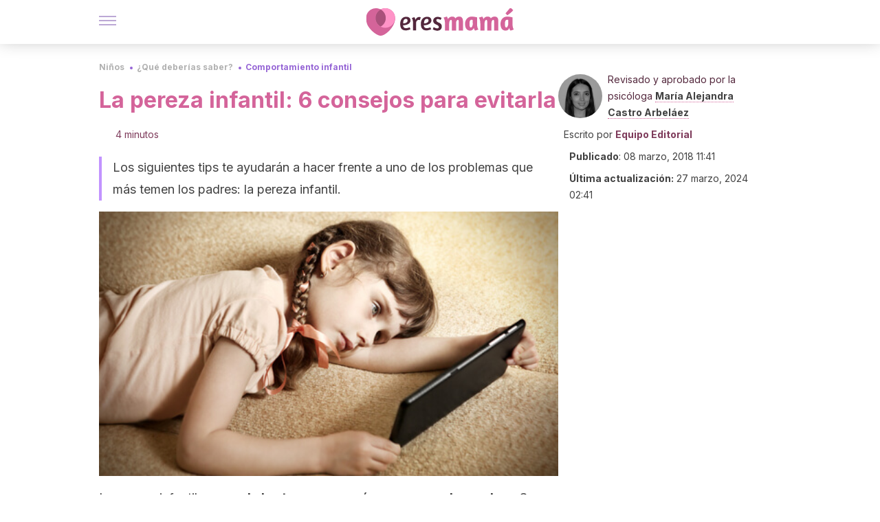

--- FILE ---
content_type: text/html;charset=utf-8
request_url: https://eresmama.com/la-pereza-infantil/
body_size: 27738
content:
<!DOCTYPE html><html dir="ltr" lang="es" data-critters-container><head><script type="didomi/javascript" id="adobedtm_datalayer">
              window.DTM = window.DTM || {
                pageDataLayer: {"primaryCategory":"eresmama","subCategory1":"eresmama","pageType":"articulo","onsiteSearch":"0","onsiteSearchTerm":"","onsiteSearchResults":"","siteID":"ascom/eresmama","language":"es","edition":"spanish","editionNavigation":"spanish","cms":"wp"}
              };
            </script><script type="didomi/javascript" src="https://assets.adobedtm.com/0681c221600c/c67b427f30d1/launch-00bef6da7719.min.js" async id="adobedtm"></script><meta charset="utf-8"><meta name="generator" content="Atomik 2.0.1-serverless"><meta name="viewport" content="width=device-width, initial-scale=1, maximum-scale=5"><link rel="icon" type="image/png" href="https://cdn.atomik.vip/themes/em/favicon.png"><meta name="theme-color" content="#a9507b"><title>La pereza infantil: 6 consejos para evitarla - Eres Mamá</title><meta name="article:post_id" content="58808"><link rel="canonical" href="https://eresmama.com/la-pereza-infantil/"><meta property="article:author" content="Equipo Editorial,María Alejandra Castro Arbeláez"><meta name="atomik:ads-provider" content="google"><meta name="description" content="La pereza infantil es uno de las actitudes que más preocupa a los padres. Se trata de un hábito adquirido en el cual la clave es el tipo de educación que proporcionas a tus hijos. Presentamos algunos consejos para erradicar esta conducta desde una edad temprana."><meta property="og:description" content="La pereza infantil es uno de las actitudes que más preocupa a los padres. Se trata de un hábito adquirido en el cual la clave es el tipo de educación que proporcionas a tus hijos. Presentamos algunos consejos para erradicar esta conducta desde una edad temprana."><meta name="robots" content="index,follow,max-snippet:-1,max-image-preview:large,max-video-preview:-1"><meta property="og:title" content="La pereza infantil: 6 consejos para evitarla"><meta property="twitter:title" content="La pereza infantil: 6 consejos para evitarla"><meta property="og:type" content="article"><meta property="og:image" content="https://eresmama.com/wp-content/uploads/2018/03/nina-pereza-juega-en-tableta.jpg"><meta property="og:image:type" content="image/jpeg"><meta property="og:image:alt" content="La pereza infantil puede ser causada por malos hábitos en la niñez."><meta property="og:image:width" content="500"><meta property="og:image:height" content="334"><meta property="og:image:secure_url" content="https://eresmama.com/wp-content/uploads/2018/03/nina-pereza-juega-en-tableta.jpg"><meta name="twitter:card" content="summary_large_image"><meta name="twitter:site" content="@eresmama_"><meta name="twitter:creator" content="@eresmama_"><script type="application/ld+json">{"@context":"https://schema.org","@graph":[{"@type":"NewsArticle","@id":"https://eresmama.com/la-pereza-infantil/#article","isPartOf":{"@id":"https://eresmama.com/la-pereza-infantil/"},"author":{"name":"Equipo Editorial","@id":"https://eresmama.com/#/schema/person/53cfeb8cb51a7fd673c0e725232286eb"},"headline":"La pereza infantil: 6 consejos para evitarla","datePublished":"2018-03-08T11:41:15+01:00","dateModified":"2024-03-27T02:41:00+01:00","mainEntityOfPage":{"@id":"https://eresmama.com/la-pereza-infantil/"},"wordCount":828,"publisher":{"@id":"https://eresmama.com/#organization"},"image":{"@id":"https://eresmama.com/la-pereza-infantil/#primaryimage"},"thumbnailUrl":"https://eresmama.com/wp-content/uploads/2018/03/nina-pereza-juega-en-tableta.jpg","articleSection":["Comportamiento infantil"],"inLanguage":"es","articleBody":"La pereza infantil es uno de los temas que más preocupa a los padres. Se trata de un hábito adquirido en el cual la clave es el tipo de educación que se proporciona a los hijos. Ten en cuenta que, como madre, tu responsabilidad es establecer límites de tiempo en cuanto a sus distracciones.\r\n\r\nPara combatir la pereza infantil debes mostrar al pequeño la importancia del sacrificio para conseguir las cosas. No debes facilitar al máximo la vida de tu hijo, ya que con ello contribuirás a que sea un niño perezoso.\r\n\r\nA pesar de ser algo transitorio, lo cierto es que la desmotivación de los niños es una constante. Esta falta de actitud puede considerarse como algo habitual en ellos, siempre que permanezca enmarcado por un diálogo abierto madre-hijo que evite la condena y la preocupación excesiva.\r\n\r\nAcostumbrados a convivir con la tecnología, suelen recibir todo sin mucho esfuerzo. Eso también puede ser un problema. La tecnología tiende a entretener a los niños con facilidad y favorece la aparición de la pereza infantil.\r\nPosibles consecuencias\r\nLa pereza infantil puede tener consecuencias como:\r\n\r\n \tRetraso en el aprendizaje.\r\n \tPérdida del hábito del trabajo regular.\r\n \tDesafección por los estudios.\r\n\r\n6 consejos para combatir la pereza infantil\r\nPara evitar este tipo de conductas, te presentamos algunos consejos que te ayudarán a que hagas frente a algunas actitudes perezosas de tu hijo:\r\n1.- Evalúate a ti mismo\r\nSi eres perezoso, lo más probable es que tengas niños vagos. Evalúa tu ética de trabajo; la forma en la que trabajas es, exactamente, cómo tu hijo aprenderá a trabajar.\r\n\r\n\r\n2.- Trabaja con ellos\r\nLa mejor manera de enseñar a trabajar a tu hijo es hacerlo junto a él. Enséñale cómo se hacen las cosas de una manera entretenida y cómo lograr los objetivos.\r\n\r\nMuestra a tu hijo la importancia del trabajo duro: una ética de trabajo firme le beneficiará durante toda su vida. Es importante que tomes tiempo en enseñarle cómo trabajar y que le ayudes a realizar sus proyectos.\r\n3.- Fomenta el compromiso\r\nEl compromiso es una característica valiosa en el individuo. Cuando un niño se compromete con algo, ya sea una meta, una tarea o incluso un trabajo, es más probable que se esfuerce con más ganas.\r\n\r\nLa falta de compromiso es uno de los primeros pasos hacia un trabajo flojo o incompleto, lo que contribuye a la pereza.\r\n4.- No le des todo lo que pide\r\nUna de las mejores lecciones que puedes enseñar a tu hijo es que debe esforzarse para conseguir las cosas. Ello conlleva que, en muchas ocasiones, debas tener un \"no\" por respuesta a muchas peticiones que recibirás por parte del pequeño.\r\n\r\nA pesar de que es siempre difícil decirle no a tu hijo, no debes hacer realidad sus peticiones si no existe un compromiso o esfuerzo para obtener la meta. En ocasiones, un \"no\" será la mejor respuesta; evitará que el niño se relaje y que aprecie tus esfuerzos.\r\n5.- Asigna tareas\r\nAyudar en las tareas de casa es una de las mejores maneras de enseñar al pequeño el valor del trabajo, incluso a una edad temprana. Tu hijo debe contribuir a algunas tares domésticas, como puede ser hacer la cama o lavar los platos. Si como madre haces todo por él, privarás a tu hijo de aprender tareas básicas.\r\n\r\n\"Los perezosos siempre hablan de lo que piensan hacer, de lo que harán; los que de veras hacen algo no tienen tiempo de hablar ni de lo que hacen\"\r\n—Goethe—\r\n\r\n6.- Paciencia y prudencia\r\nAnte la falta de motivación de tu hijo, debes ser prudente y mantenerte firme. Si lo ves sumergirse peligrosamente en el vacío y sin encontrar resultados, con prudencia, no tengas miedo a ofrecerle tu ayuda.\r\n\r\n\r\nMotivación\r\nPor otro lado, existe la idea errónea de pensar que los niños son vagos, aunque en ocasiones se trata de una cuestión de motivación. Incluir recompensas y castigos en sus trabajos puede tener un efecto a corto plazo en el esfuerzo del pequeño. \r\n\r\nDebes tener en cuenta que, muchas veces, las recompensas no pueden crear intereses ni objetivos a largo plazo.\r\n¿Qué puedes hacer para motivar a tu hijo?\r\n\r\n \tApoya sus intereses.\r\n \tConvéncelo de la necesidad del trabajo y esfuerzo.\r\n \tÁnima a tu hijo y aprecia sus logros.\r\n \tReivindica sus fortalezas.\r\n \tDale tiempo.\r\n\r\nComo ves, la clave está en una correcta educación desde la niñez. Inculcar malos hábitos o facilitar demasiado las cosas solo llevará a la incapacidad de esforzarse por conseguir lo que se desea. Para evitarlo, nada mejor que tu compañía y asesoramiento.\r\n\r\n"},{"@type":"WebPage","@id":"https://eresmama.com/la-pereza-infantil/","url":"https://eresmama.com/la-pereza-infantil/","name":"La pereza infantil: 6 consejos para evitarla - Eres Mamá","isPartOf":{"@id":"https://eresmama.com/#website"},"primaryImageOfPage":{"@id":"https://eresmama.com/la-pereza-infantil/#primaryimage","image":"https://eresmama.com/wp-content/uploads/2018/03/nina-pereza-juega-en-tableta.jpg"},"image":{"@id":"https://eresmama.com/la-pereza-infantil/#primaryimage"},"thumbnailUrl":"https://eresmama.com/wp-content/uploads/2018/03/nina-pereza-juega-en-tableta.jpg","datePublished":"2018-03-08T11:41:15+01:00","dateModified":"2024-03-27T02:41:00+01:00","description":"La pereza infantil es uno de las actitudes que más preocupa a los padres. Se trata de un hábito adquirido en el cual la clave es el tipo de educación que proporcionas a tus hijos. Presentamos algunos consejos para erradicar esta conducta desde una edad temprana.","breadcrumb":{"@id":"https://eresmama.com/la-pereza-infantil/#breadcrumb"},"inLanguage":"es","potentialAction":[{"@type":"ReadAction","target":["https://eresmama.com/la-pereza-infantil/"]}],"reviewedBy":{"@type":"Person","name":"María Alejandra Castro Arbeláez","description":"<p><strong>Licenciada en Psicología</strong> por la <a href=\"http://www.urosario.edu.co/\" target=\"_blank\" rel=\"noopener noreferrer\">Universidad del Rosario</a>, Bogotá, Colombia (2015). <strong>Máster de Psicoanálisis clínico</strong> (2016) y <strong>Máster en Neurociencias</strong> (2018) por la <a href=\"https://www.usal.es/\" target=\"_blank\" rel=\"noopener noreferrer\">Universidad de Salamanca</a>.</p>\n<p>Ha publicado un artículo científico y es coautora del libro <strong>«Psicología cultural: arte, educación, trabajo»</strong> (en proceso de publicación). Ha participado en congresos de neurociencias. Además, se ha desempeñado como <strong>psicóloga clínica y docente</strong> tanto en Colombia como en España. Ha estado trabajando en la investigación sobre la conexión entre el arte y la psicología. Actualmente, es docente de psicología y neurociencias en la <a href=\"https://www.pucmm.edu.do/?gclid=CjwKCAjw_MnmBRAoEiwAPRRWW3syXi75zj1vwJ41d5FOybckwvw1fiS8n-vin2DGTEYFFLTHBDYKpxoCnDQQAvD_BwE\" target=\"_blank\" rel=\"noopener noreferrer\">Pontificia Universidad Católica Madre y Maestra</a>, psicoterapeuta y redactora de contenidos. Además,<strong> hace el programa de doctorado en Neurociencias</strong> en la Universidad de Salamanca, donde investiga la relación de la Enfermedad de Alzheimer con el olfato. Número de colegiado: 172758</p>\n","url":"https://eresmama.com/author/maria-alejandra-castro/"}},{"@type":"ImageObject","inLanguage":"es","@id":"https://eresmama.com/la-pereza-infantil/#primaryimage","url":"https://eresmama.com/wp-content/uploads/2018/03/nina-pereza-juega-en-tableta.jpg","contentUrl":"https://eresmama.com/wp-content/uploads/2018/03/nina-pereza-juega-en-tableta.jpg","width":500,"height":334,"caption":"La pereza infantil puede ser causada por malos hábitos en la niñez."},{"@type":"BreadcrumbList","@id":"https://eresmama.com/la-pereza-infantil/#breadcrumb","itemListElement":[{"@type":"ListItem","position":1,"name":"Portada","item":"https://eresmama.com/"},{"@type":"ListItem","position":2,"name":"Niños","item":"https://eresmama.com/ninos/"},{"@type":"ListItem","position":3,"name":"¿Qué deberías saber?","item":"https://eresmama.com/ninos/saber/"},{"@type":"ListItem","position":4,"name":"Comportamiento infantil","item":"https://eresmama.com/ninos/saber/comportamientos/"},{"@type":"ListItem","position":5,"name":"La pereza infantil: 6 consejos para evitarla"}]},{"@type":"WebSite","@id":"https://eresmama.com/#website","url":"https://eresmama.com/","name":"Eres Mamá","description":"Revista para madres con consejos sobre embarazo, bebés y niños","publisher":{"@id":"https://eresmama.com/#organization"},"potentialAction":[{"@type":"SearchAction","target":{"@type":"EntryPoint","urlTemplate":"https://eresmama.com/?s={search_term_string}"},"query-input":{"@type":"PropertyValueSpecification","valueRequired":true,"valueName":"search_term_string"}}],"inLanguage":"es"},{"@type":"Organization","@id":"https://eresmama.com/#organization","name":"Eres Mamá","url":"https://eresmama.com/","logo":{"@type":"ImageObject","inLanguage":"es","@id":"https://eresmama.com/#/schema/logo/image/","url":"https://eresmama.com/wp-content/uploads/2021/12/Logo-Eresmama.png","contentUrl":"https://eresmama.com/wp-content/uploads/2021/12/Logo-Eresmama.png","width":600,"height":60,"caption":"Eres Mamá"},"image":{"@id":"https://eresmama.com/#/schema/logo/image/"},"sameAs":["https://www.facebook.com/eresmama","https://x.com/eresmama_","http://eresmama","https://pinterest.com/eresmama/","https://www.youtube.com/channel/UCy9a6mS4TDIfJC91GAP1fSg"]},{"@type":"Person","@id":"https://eresmama.com/#/schema/person/53cfeb8cb51a7fd673c0e725232286eb","name":"Equipo Editorial","image":{"@type":"ImageObject","inLanguage":"es","@id":"https://eresmama.com/#/schema/person/image/","url":"https://secure.gravatar.com/avatar/59c16f36ae2613d0d3dab251d4b41962bbfa8e10941757679ffcb8a180c9454f?s=96&d=mm&r=g","contentUrl":"https://secure.gravatar.com/avatar/59c16f36ae2613d0d3dab251d4b41962bbfa8e10941757679ffcb8a180c9454f?s=96&d=mm&r=g","caption":"Equipo Editorial"},"description":"El equipo editorial de Eres Mamá reúne a un grupo de profesionales dispuestos a orientar sobre temas asociados con la maternidad, la infancia y la adolescencia, entendiendo que estas etapas traen consigo dudas y desafíos que deben afrontarse de la mejor manera posible. Desde psicólogos, pasando por médicos, educadores, pediatras y hasta nutricionistas, contamos con un completo equipo que trabaja para ofrecer la mejor información en cuestiones como el embarazo, el parto, la lactancia, el posparto, los cuidados del bebé, la crianza y la educación de los hijos. A través de rigurosas investigaciones, nuestros expertos te ayudan a resolver todas esas inquietudes que te surgen como madre o padre. Asimismo, te guían en temas sobre la concepción, la fertilidad, la anticoncepción, la salud y el bienestar en general. ¿Lo mejor? Cada día te brindarán nuevos contenidos con información actualizada, completa y de la más alta calidad periodística para que tu experiencia de maternidad sea emocionante y enriquecedora.","url":"https://eresmama.com/author/equipo-editorial/"}]}</script><meta property="fb:app_id" content="1759815394290737"><meta property="fb:pages" content="1653991494840941"><meta name="atomik:monetizable"><meta property="article:published_time" content="2018-03-08T11:41:15+01:00"><meta property="article:modified_time" content="2024-03-27T02:41:00+01:00"><meta property="og:site_name" content="Eres Mamá"><meta name="application-name" content="Eres Mamá"><meta name="apple-mobile-web-app-title" content="Eres Mamá"><link rel="preload" as="image" imagesrcset="https://eresmama.com/wp-content/uploads/2018/03/nina-pereza-juega-en-tableta.jpg?auto=format%2Ccompress&amp;quality=75&amp;width=256&amp;height=144&amp;fit=cover&amp;gravity=center&amp;sharp=true&amp;progressive=true 256w, https://eresmama.com/wp-content/uploads/2018/03/nina-pereza-juega-en-tableta.jpg?auto=format%2Ccompress&amp;quality=75&amp;width=384&amp;height=216&amp;fit=cover&amp;gravity=center&amp;sharp=true&amp;progressive=true 384w, https://eresmama.com/wp-content/uploads/2018/03/nina-pereza-juega-en-tableta.jpg?auto=format%2Ccompress&amp;quality=75&amp;width=640&amp;height=360&amp;fit=cover&amp;gravity=center&amp;sharp=true&amp;progressive=true 640w, https://eresmama.com/wp-content/uploads/2018/03/nina-pereza-juega-en-tableta.jpg?auto=format%2Ccompress&amp;quality=75&amp;width=750&amp;height=422&amp;fit=cover&amp;gravity=center&amp;sharp=true&amp;progressive=true 750w, https://eresmama.com/wp-content/uploads/2018/03/nina-pereza-juega-en-tableta.jpg?auto=format%2Ccompress&amp;quality=75&amp;width=828&amp;height=466&amp;fit=cover&amp;gravity=center&amp;sharp=true&amp;progressive=true 828w, https://eresmama.com/wp-content/uploads/2018/03/nina-pereza-juega-en-tableta.jpg?auto=format%2Ccompress&amp;quality=75&amp;width=1080&amp;height=608&amp;fit=cover&amp;gravity=center&amp;sharp=true&amp;progressive=true 1080w, https://eresmama.com/wp-content/uploads/2018/03/nina-pereza-juega-en-tableta.jpg?auto=format%2Ccompress&amp;quality=75&amp;width=1200&amp;height=675&amp;fit=cover&amp;gravity=center&amp;sharp=true&amp;progressive=true 1200w, https://eresmama.com/wp-content/uploads/2018/03/nina-pereza-juega-en-tableta.jpg?auto=format%2Ccompress&amp;quality=75&amp;width=1920&amp;height=1080&amp;fit=cover&amp;gravity=center&amp;sharp=true&amp;progressive=true 1920w, https://eresmama.com/wp-content/uploads/2018/03/nina-pereza-juega-en-tableta.jpg?auto=format%2Ccompress&amp;quality=75&amp;width=2048&amp;height=1152&amp;fit=cover&amp;gravity=center&amp;sharp=true&amp;progressive=true 2048w, https://eresmama.com/wp-content/uploads/2018/03/nina-pereza-juega-en-tableta.jpg?auto=format%2Ccompress&amp;quality=75&amp;width=3840&amp;height=2160&amp;fit=cover&amp;gravity=center&amp;sharp=true&amp;progressive=true 3840w" imagesizes="(max-width: 768px) 100vw, (max-width: 1200px) 50vw, 33vw" fetchpriority="high"><meta name="next-head-count" content="37"><link rel="manifest" href="/manifest.json?v=2.0.1-serverless"><link rel="preload" href="https://cdn.atomik.vip/releases/eresmama.com/_next/static/media/e4af272ccee01ff0-s.p.woff2" as="font" type="font/woff2" crossorigin="anonymous" data-next-font="size-adjust"><link rel="preload" href="https://cdn.atomik.vip/releases/eresmama.com/_next/static/media/47cbc4e2adbc5db9-s.p.woff2" as="font" type="font/woff2" crossorigin="anonymous" data-next-font="size-adjust"><link rel="preload" href="https://cdn.atomik.vip/releases/eresmama.com/_next/static/media/e807dee2426166ad-s.p.woff2" as="font" type="font/woff2" crossorigin="anonymous" data-next-font="size-adjust"><script defer nomodule src="https://cdn.atomik.vip/releases/eresmama.com/_next/static/chunks/polyfills-42372ed130431b0a.js"></script><script src="https://cdn.atomik.vip/releases/eresmama.com/_next/static/chunks/webpack-786823b8a0a56a72.js" defer></script><script src="https://cdn.atomik.vip/releases/eresmama.com/_next/static/chunks/framework-64ad27b21261a9ce.js" defer></script><script src="https://cdn.atomik.vip/releases/eresmama.com/_next/static/chunks/main-aa011dec8a542917.js" defer></script><script src="https://cdn.atomik.vip/releases/eresmama.com/_next/static/chunks/pages/_app-0190416000f7153a.js" defer></script><script src="https://cdn.atomik.vip/releases/eresmama.com/_next/static/chunks/165-83543f43a9c63950.js" defer></script><script src="https://cdn.atomik.vip/releases/eresmama.com/_next/static/chunks/397-04b1ed270f6bbc47.js" defer></script><script src="https://cdn.atomik.vip/releases/eresmama.com/_next/static/chunks/pages/%5B...slug%5D-8658d7f2b280fcdc.js" defer></script><script src="https://cdn.atomik.vip/releases/eresmama.com/_next/static/2.0.1-serverless/_buildManifest.js" defer></script><script src="https://cdn.atomik.vip/releases/eresmama.com/_next/static/2.0.1-serverless/_ssgManifest.js" defer></script><style>.__className_9c1a96{font-family:__Inter_9c1a96,__Inter_Fallback_9c1a96,system-ui,arial;font-style:normal}</style><link rel="stylesheet" href="https://cdn.atomik.vip/releases/eresmama.com/_next/static/css/72f1f25b3d364e01.css" data-n-g media="print" onload="this.media='all'"><noscript><link rel="stylesheet" href="https://cdn.atomik.vip/releases/eresmama.com/_next/static/css/72f1f25b3d364e01.css" data-n-g></noscript><noscript data-n-css></noscript><style data-styled data-styled-version="6.1.19">*{margin:0;padding:0;box-sizing:border-box;-webkit-font-smoothing:antialiased;-moz-osx-font-smoothing:grayscale;font-family:'__Inter_1feb86','__Inter_Fallback_1feb86',system-ui,-apple-system,BlinkMacSystemFont,Segoe UI,Roboto,Helvetica Neue,Arial,sans-serif;}/*!sc*/
html{font-size:62.5%;}/*!sc*/
body{color:#53273c;line-height:1.5;font-size:1.6rem;font-family:'__Inter_1feb86','__Inter_Fallback_1feb86',system-ui,-apple-system,BlinkMacSystemFont,Segoe UI,Roboto,Helvetica Neue,Arial,sans-serif;}/*!sc*/
img{max-width:100%;height:auto;display:block;}/*!sc*/
a{color:inherit;text-decoration:none;}/*!sc*/
button{cursor:pointer;border:none;background:none;}/*!sc*/
ul,ol{list-style:none;}/*!sc*/
.critical{opacity:0;animation:fadeIn 0.3s ease-in forwards;}/*!sc*/
@keyframes fadeIn{from{opacity:0;}to{opacity:1;}}/*!sc*/
.lazy-load{opacity:0;transition:opacity 0.3s ease-in;}/*!sc*/
.lazy-load.loaded{opacity:1;}/*!sc*/
@media print{body{background:white;color:black;}}/*!sc*/
data-styled.g1[id="sc-global-kuxKhU1"]{content:"sc-global-kuxKhU1,"}/*!sc*/
.juvPYu{text-decoration:none;color:inherit;}/*!sc*/
data-styled.g2[id="sc-41d1e5f0-0"]{content:"juvPYu,"}/*!sc*/
.hchJLB{cursor:pointer;}/*!sc*/
.hchJLB .bar{border:solid 0.2rem #cacaca;margin-bottom:calc(0.8rem / 2);width:2.5rem;transition:0.5s;border:0;height:0.2rem;background-color:#7850ab;opacity:0.5;}/*!sc*/
.hchJLB .header__hamburger{display:inline-block;position:absolute;right:0;padding:3em;}/*!sc*/
.hchJLB .hamburger__bar1.isOpen{transform:rotate(45deg) translate(0,0.9rem);}/*!sc*/
.hchJLB .hamburger__bar2.isOpen{opacity:0;}/*!sc*/
.hchJLB .hamburger__bar3.isOpen{transform:rotate(-45deg) translate(0,-0.9rem);}/*!sc*/
data-styled.g3[id="sc-e2e8f66c-0"]{content:"hchJLB,"}/*!sc*/
.bsuCiB{display:none;}/*!sc*/
@media (max-width:899px){.bsuCiB{display:block;}}/*!sc*/
.bsAofG{display:none;}/*!sc*/
@media (min-width:900px){.bsAofG{display:block;}}/*!sc*/
data-styled.g8[id="sc-ba8f1cb9-0"]{content:"bsuCiB,bsAofG,"}/*!sc*/
.kacnQm{margin:1.6rem 0;border:0;background:repeating-linear-gradient( -45deg,transparent 0px,transparent 2px,#d4649a 2px,#d4649a 4px );height:0.8rem;width:100%;}/*!sc*/
data-styled.g9[id="sc-da22e0c1-0"]{content:"kacnQm,"}/*!sc*/
.hNjlvt{display:flex;top:0;z-index:50;background-color:#fff;position:fixed;width:100%;height:4.8rem;box-shadow:0 -4px 24px rgb(0 0 0 / 25%);}/*!sc*/
@media (min-width: 900px){.hNjlvt{height:6.4rem;}}/*!sc*/
data-styled.g27[id="sc-ec358cf-0"]{content:"hNjlvt,"}/*!sc*/
.iqglDR{display:flex;width:100%;justify-content:space-between;align-items:center;max-width:1024px;margin:0 auto;padding:0 1.6rem;}/*!sc*/
data-styled.g28[id="sc-ec358cf-1"]{content:"iqglDR,"}/*!sc*/
.eziThn{display:flex;align-items:center;position:absolute;top:50%;left:50%;transform:translate(-50%,-50%);}/*!sc*/
.eziThn a.home__link{display:flex;align-items:center;}/*!sc*/
.eziThn a.as__link{display:flex;justify-content:center;align-items:center;position:relative;margin-left:1.6rem;padding-left:0.8rem;}/*!sc*/
.eziThn a.as__link::before{content:'';width:0.1rem;height:1.5rem;left:-0.5rem;background-color:#cacaca;position:absolute;}/*!sc*/
@media (min-width: 900px){.eziThn a.as__link{margin-left:0.8rem;padding-left:0.8rem;}.eziThn a.as__link::before{content:'';height:2.1rem;top:1rem;left:-1.2rem;}}/*!sc*/
data-styled.g30[id="sc-ec358cf-3"]{content:"eziThn,"}/*!sc*/
.cNbuxU{cursor:pointer;width:2.4rem;height:2.4rem;}/*!sc*/
data-styled.g31[id="sc-ec358cf-4"]{content:"cNbuxU,"}/*!sc*/
.hVgXxB{width:14.5rem;height:3rem;}/*!sc*/
@media (min-width: 900px){.hVgXxB{width:27rem;height:4rem;}}/*!sc*/
data-styled.g32[id="sc-ec358cf-5"]{content:"hVgXxB,"}/*!sc*/
.cPCepI{color:#414141;margin:1.6rem 0;font-size:1.8rem;line-height:3.2rem;}/*!sc*/
data-styled.g34[id="sc-1d9c7da-0"]{content:"cPCepI,"}/*!sc*/
.hrSeFn{position:relative;background-color:#f7f1ff;padding:1.6rem;padding-left:3.2rem;margin-top:3.2rem;font-size:1.8rem;color:#53273c;line-height:2.7rem;border-left:0.4rem solid #ff93c7;}/*!sc*/
.hrSeFn em{color:#5a3d80;font-style:italic;text-align:center;}/*!sc*/
.hrSeFn p{margin-bottom:0;text-align:center;}/*!sc*/
data-styled.g36[id="sc-864914e5-0"]{content:"hrSeFn,"}/*!sc*/
.ijpHRi{position:absolute;background-color:#f7f1ff;padding:0.8rem;border-radius:50%;width:4rem;height:4rem;top:2%;left:50%;transform:translate(-50%,-50%);}/*!sc*/
data-styled.g37[id="sc-864914e5-1"]{content:"ijpHRi,"}/*!sc*/
.dPPfkR{color:#a9507b;margin-top:2.4rem;font-size:2.0rem;line-height:3.2rem;}/*!sc*/
.fqPDYx{color:#a9507b;margin-top:2.4rem;font-size:2.8rem;line-height:3.6rem;}/*!sc*/
data-styled.g38[id="sc-ddc6bf4d-0"]{content:"dPPfkR,fqPDYx,"}/*!sc*/
.hGooCS{word-break:keep-all;color:#414141;list-style-type:disc;line-height:3.2rem;margin:1.6rem 2.4rem;}/*!sc*/
.fOPgoH{word-break:keep-all;list-style-type:disc;font-size:1.8rem;line-height:3rem;}/*!sc*/
@media (min-width: 900px){.fOPgoH{line-height:4rem;}}/*!sc*/
data-styled.g39[id="sc-198fadb-0"]{content:"hGooCS,fOPgoH,"}/*!sc*/
.llhwez{margin-top:0.8rem;margin-bottom:0.8rem;position:relative;}/*!sc*/
@media (min-width:480px){.llhwez{margin-bottom:1.6rem;}}/*!sc*/
data-styled.g46[id="sc-5b040df8-0"]{content:"llhwez,"}/*!sc*/
.ZpBrN{position:relative;overflow:hidden;height:26.5rem;margin:0 -1.6rem;}/*!sc*/
@media (min-width:480px){.ZpBrN{height:38.5rem;}}/*!sc*/
@media (min-width: 900px){.ZpBrN{margin:0 0;}}/*!sc*/
data-styled.g47[id="sc-ad9655fb-0"]{content:"ZpBrN,"}/*!sc*/
.imsOud{background-color:#7e3b5b;width:100%;padding:2.4rem 0;}/*!sc*/
@media (min-width: 900px){.imsOud{padding-top:4.8rem;}}/*!sc*/
data-styled.g53[id="sc-453623fd-0"]{content:"imsOud,"}/*!sc*/
.fOeHvD{max-width:1024px;margin:0 auto;padding:0 0.8rem;}/*!sc*/
data-styled.g54[id="sc-453623fd-1"]{content:"fOeHvD,"}/*!sc*/
.bhYmjj{display:flex;justify-content:center;margin-bottom:2.4rem;opacity:0.25;}/*!sc*/
data-styled.g55[id="sc-453623fd-2"]{content:"bhYmjj,"}/*!sc*/
.hMlWZu{display:flex;flex-direction:column;align-items:center;justify-content:center;text-align:center;gap:1.6rem;}/*!sc*/
@media (min-width: 900px){.hMlWZu{flex-direction:row;justify-content:space-between;}}/*!sc*/
data-styled.g56[id="sc-453623fd-3"]{content:"hMlWZu,"}/*!sc*/
.jEToJr{text-align:center;margin-top:1.6rem;margin-bottom:1.6rem;list-style:none;}/*!sc*/
.jEToJr a{padding:0.8rem;color:#fff1f7;font-size:1.6rem;line-height:2.4rem;}/*!sc*/
data-styled.g57[id="sc-453623fd-4"]{content:"jEToJr,"}/*!sc*/
.fdfnZz{margin-left:2.4rem;margin-right:2.4rem;font-size:1.6remx;padding:0.8rem;}/*!sc*/
@media (min-width: 900px){.fdfnZz{text-align:-webkit-match-parent;unicode-bidi:isolate;display:inline-block;}}/*!sc*/
data-styled.g58[id="sc-453623fd-5"]{content:"fdfnZz,"}/*!sc*/
.lkBHRb{color:#ffaed5;font-size:1.4rem;line-height:2rem;}/*!sc*/
.lkBHRb p{color:#ffaed5;font-size:1.4rem;line-height:2rem;}/*!sc*/
data-styled.g59[id="sc-453623fd-6"]{content:"lkBHRb,"}/*!sc*/
.fpvcPF{width:100%;margin:0 auto;min-height:100vh;}/*!sc*/
data-styled.g61[id="sc-f0eb3b8f-0"]{content:"fpvcPF,"}/*!sc*/
.kwuqzJ{display:flex;width:100%;flex-direction:column;margin-top:4.8rem;}/*!sc*/
@media (min-width: 900px){.kwuqzJ{margin-top:calc(3.2rem * 2);}}/*!sc*/
data-styled.g62[id="sc-472c8f60-0"]{content:"kwuqzJ,"}/*!sc*/
.iSsFol{display:flex;width:100%;flex-direction:column;margin-bottom:1.6rem;}/*!sc*/
.iSsFol img{border-top-right-radius:4px;border-top-left-radius:4px;}/*!sc*/
@media (min-width: 900px){.iSsFol{max-width:24.5rem;}}/*!sc*/
data-styled.g63[id="sc-d31cd582-0"]{content:"iSsFol,"}/*!sc*/
.erphLp{display:flex;width:100%;height:18rem;position:relative;}/*!sc*/
@media (min-width:480px){.erphLp{min-height:26.5rem;}}/*!sc*/
@media (min-width: 900px){.erphLp{min-height:20rem;}}/*!sc*/
data-styled.g64[id="sc-d31cd582-1"]{content:"erphLp,"}/*!sc*/
.kWqpDQ{display:flex;flex-direction:column;padding:0.8rem 0;}/*!sc*/
data-styled.g65[id="sc-d31cd582-2"]{content:"kWqpDQ,"}/*!sc*/
.gcfuHF{font-size:1.2rem;font-weight:700;line-height:1.7rem;text-transform:uppercase;color:#d4649a;}/*!sc*/
data-styled.g66[id="sc-d31cd582-3"]{content:"gcfuHF,"}/*!sc*/
.dnmfTP{font-size:2.0rem;font-weight:700;line-height:2.6rem;color:#53273c;word-break:break-word;overflow:hidden;text-overflow:ellipsis;display:-webkit-box;-webkit-line-clamp:3;-webkit-box-orient:vertical;}/*!sc*/
.dnmfTP:hover{color:#9564d5;}/*!sc*/
data-styled.g67[id="sc-d31cd582-4"]{content:"dnmfTP,"}/*!sc*/
.knVayY{display:flex;align-items:center;justify-content:center;width:fit-content;cursor:pointer;border:1px solid transparent;color:#fff;background-color:#9564d5;border-radius:0.4rem;padding:0.8rem 1.6rem;font-size:1.6rem;font-weight:700;line-height:2.4rem;}/*!sc*/
.knVayY:hover{background-color:#71cce5;box-shadow:-6px 6px 0px 0px rgba(0,0,0,0.2);}/*!sc*/
.knVayY svg{margin-right:0.8rem;}/*!sc*/
data-styled.g69[id="sc-71eeb33a-0"]{content:"knVayY,"}/*!sc*/
.qGcqi{display:flex;flex-direction:column;width:100%;}/*!sc*/
data-styled.g70[id="sc-5cb71777-0"]{content:"qGcqi,"}/*!sc*/
.SEJRu{width:100%;margin-top:2.4rem;max-width:1024px;margin:0 auto;}/*!sc*/
@media (min-width: 900px){.SEJRu{display:grid;grid-template-columns:repeat(4,1fr);gap:1rem;}.SEJRu div{max-width:inherit;}}/*!sc*/
data-styled.g71[id="sc-5cb71777-1"]{content:"SEJRu,"}/*!sc*/
.eGCOj{display:flex;flex-direction:column;max-width:1024px;margin:0 auto;padding:0 1.6rem;margin-bottom:4.0rem;}/*!sc*/
.eGCOj button{align-self:center;}/*!sc*/
data-styled.g178[id="sc-eaa33597-0"]{content:"eGCOj,"}/*!sc*/
.bWIHUY{font-size:calc(1.2rem * 2);font-weight:700;line-height:2.9rem;color:#696969;padding-bottom:0.8rem;margin-bottom:2.4rem;background-image:linear-gradient(to right,#cacaca 45%,transparent 0%);background-size:7px 1px;background-position:bottom;background-repeat:repeat-x;}/*!sc*/
data-styled.g179[id="sc-eaa33597-1"]{content:"bWIHUY,"}/*!sc*/
.dkSCiv{padding:0 1.6rem;max-width:1024px;margin:0 auto;}/*!sc*/
@media (min-width: 900px){.dkSCiv >div{max-width:66.8rem;}}/*!sc*/
.dkSCiv .organic-thumbnails-rr .videoCube,.dkSCiv .alternating-thumbnails-rr .videoCube,.dkSCiv .alternating-thumbnails-rr .videoCube.syndicatedItem,.dkSCiv .trc_elastic_alternating-thumbnails-rr div.videoCube,.dkSCiv .trc_elastic_organic-thumbnails-rr .trc_rbox_outer .videoCube{box-shadow:0px 4px 8px rgba(0,0,0,0.08);border-radius:0.4rem;-webkit-border-radius:0.4rem;margin:1.1rem;width:calc(100% - 1.5rem);padding:0 0 0.8rem 0;transition:all 0.5s;}/*!sc*/
.dkSCiv .trc_elastic_alternating-thumbnails-rr div.videoCube:hover,.dkSCiv .trc_elastic_organic-thumbnails-rr .trc_rbox_outer .videoCube:hover{opacity:0.8;transition:all 0.3s;}/*!sc*/
.dkSCiv .thumbs-feed-01-a .videoCube.syndicatedItem,.dkSCiv .thumbs-feed-01 .videoCube.syndicatedItem{border-radius:0.4rem;-webkit-border-radius:0.4rem;padding:0 0 0.8rem 0;}/*!sc*/
.dkSCiv .trc_related_container div.videoCube.thumbnail_bottom .thumbBlock,.dkSCiv .trc_related_container div.videoCube.thumbnail_top .thumbBlock{border-top-left-radius:0.4rem;border-top-right-radius:0.4rem;}/*!sc*/
.dkSCiv .alternating-thumbnails-rr .syndicatedItem .branding,.dkSCiv .alternating-thumbnails-rr .syndicatedItem .video-title,.dkSCiv .alternating-thumbnails-rr .video-title,.dkSCiv .organic-thumbnails-rr .video-label-box{padding:0 0.8rem;}/*!sc*/
.dkSCiv .organic-thumbs-feed-01 .video-label,.dkSCiv .organic-thumbnails-rr .video-label,.dkSCiv .organic-thumbs-feed-01-c .video-label,.dkSCiv .exchange-thumbs-feed-01 .video-label,.dkSCiv .alternating-thumbnails-rr .video-label{font-family:initial;}/*!sc*/
.dkSCiv .exchange-thumbs-feed-01 .sponsored,.dkSCiv .exchange-thumbs-feed-01 .sponsored-url,.dkSCiv .exchange-thumbs-feed-01 .video-title,.dkSCiv .organic-thumbs-feed-01 .sponsored,.dkSCiv .organic-thumbs-feed-01 .sponsored-url,.dkSCiv .organic-thumbnails-rr .sponsored,.dkSCiv .organic-thumbnails-rr .sponsored-url,.dkSCiv .organic-thumbs-feed-01-c .video-title,.dkSCiv .organic-thumbs-feed-01-c .sponsored,.dkSCiv .organic-thumbs-feed-01-c .sponsored-url,.dkSCiv .organic-thumbnails-rr .video-title,.dkSCiv .organic-thumbs-feed-01 .video-title,.dkSCiv .thumbs-feed-01 .syndicatedItem .video-title,.dkSCiv .thumbs-feed-01-b .syndicatedItem .video-title,.dkSCiv .thumbs-feed-01-a .syndicatedItem .video-titlem,.dkSCiv .thumbs-feed-01-a .syndicatedItem .video-title,.dkSCiv .alternating-thumbnails-rr .syndicatedItem .video-title,.dkSCiv .alternating-thumbnails-rr .sponsored,.dkSCiv .alternating-thumbnails-rr .sponsored-url,.dkSCiv .alternating-thumbnails-rr .video-title{color:#414141;font-family:'__Inter_9c1a96','__Inter_Fallback_9c1a96',system-ui,arial;font-weight:700;line-height:1.4;font-size:2.0rem;display:inline-block;max-height:9rem;}/*!sc*/
.dkSCiv .videoCube span.video-title:hover,.dkSCiv .videoCube_hover span.video-title{text-decoration:none;color:#2d2d2d;}/*!sc*/
.dkSCiv .organic-thumbs-feed-01 .video-description,.dkSCiv .exchange-thumbs-feed-01 .sponsored,.dkSCiv .exchange-thumbs-feed-01 .sponsored-url,.dkSCiv .exchange-thumbs-feed-01 .video-description,.dkSCiv .thumbs-feed-01 .syndicatedItem .video-description,.dkSCiv .thumbs-feed-01-a .syndicatedItem .video-description{color:#414141;font-family:'__Inter_9c1a96','__Inter_Fallback_9c1a96',system-ui,arial;font-weight:normal;line-height:1.5;font-size:1.6rem;display:inline-block;transition:all 0.5s;max-height:6.4rem;}/*!sc*/
.dkSCiv .exchange-thumbs-feed-01 .videoCube:hover .video-label-box .video-description,.dkSCiv .organic-thumbs-feed-01 .videoCube:hover .video-label-box .video-description,.dkSCiv .thumbs-feed-01 .videoCube:hover .video-label-box .video-description,.dkSCiv .thumbs-feed-01-a .videoCube:hover .video-label-box .video-description{text-decoration:none;color:#414141;}/*!sc*/
.dkSCiv .alternating-thumbnails-rr .syndicatedItem .branding{padding:0 0.8rem;}/*!sc*/
.dkSCiv .exchange-thumbs-feed-01 .branding,.dkSCiv .alternating-thumbnails-rr .syndicatedItem .branding,.dkSCiv .thumbs-feed-01-b .syndicatedItem .branding,.dkSCiv .thumbs-feed-01-a .syndicatedItem .branding,.dkSCiv .thumbs-feed-01 .syndicatedItem .branding,.dkSCiv .organic-thumbs-feed-01 .branding,.dkSCiv .organic-thumbs-feed-01-c .branding{color:#87877d;font-family:'__Inter_9c1a96','__Inter_Fallback_9c1a96',system-ui,arial;font-weight:normal;line-height:1.6;font-size:1.4rem;display:inline-block;}/*!sc*/
.dkSCiv .trc_related_container .logoDiv,.dkSCiv .trc_related_container .trc_header_ext .logoDiv{margin-right:1.6rem;}/*!sc*/
data-styled.g180[id="sc-e71fbdd0-0"]{content:"dkSCiv,"}/*!sc*/
.jwlDTF{display:flex;flex-wrap:wrap;margin:1.6rem 0;}/*!sc*/
data-styled.g183[id="sc-ea630524-0"]{content:"jwlDTF,"}/*!sc*/
.fIVXUw{position:relative;white-space:nowrap;}/*!sc*/
.fIVXUw a{font-size:1.2rem;font-weight:700;color:#b1b1b1;line-height:2rem;}/*!sc*/
.fIVXUw:not(:last-child){margin-right:1.8rem;}/*!sc*/
.fIVXUw:not(:last-child)::after{content:'';width:0.4rem;height:0.4rem;background:#9564d5;border-radius:50%;position:absolute;margin-left:1rem;top:60%;transform:translate(-50%,-50%);}/*!sc*/
.dgUrUw{position:relative;white-space:nowrap;}/*!sc*/
.dgUrUw a{font-size:1.2rem;font-weight:700;color:#b1b1b1;line-height:2rem;color:#9564d5;}/*!sc*/
.dgUrUw:not(:last-child){margin-right:1.8rem;}/*!sc*/
.dgUrUw:not(:last-child)::after{content:'';width:0.4rem;height:0.4rem;background:#9564d5;border-radius:50%;position:absolute;margin-left:1rem;top:60%;transform:translate(-50%,-50%);}/*!sc*/
data-styled.g184[id="sc-ea630524-1"]{content:"fIVXUw,dgUrUw,"}/*!sc*/
.jrqnym{display:flex;align-items:center;margin-top:2.4rem;max-width:30.1rem;}/*!sc*/
data-styled.g193[id="sc-3b4bcf3d-0"]{content:"jrqnym,"}/*!sc*/
.gsHNTh{border-radius:50%;min-width:6.4rem;min-height:6.4rem;max-width:6.4rem;max-height:6.4rem;}/*!sc*/
.gsHNTh img{border-radius:50%;min-width:6.4rem;min-height:6.4rem;max-width:6.4rem;max-height:6.4rem;}/*!sc*/
data-styled.g194[id="sc-3b4bcf3d-1"]{content:"gsHNTh,"}/*!sc*/
.dYXcMy{font-size:1.4rem;line-height:2.4rem;margin-left:0.8rem;}/*!sc*/
.dYXcMy a{font-weight:700;color:#414141;border-bottom:dotted 0.1rem #d4649a;}/*!sc*/
data-styled.g195[id="sc-3b4bcf3d-2"]{content:"dYXcMy,"}/*!sc*/
.gENPaz{margin-top:0.8rem;display:flex;align-items:center;}/*!sc*/
data-styled.g196[id="sc-3ee3052a-0"]{content:"gENPaz,"}/*!sc*/
.euXGqQ{font-size:1.4rem;line-height:2.4rem;color:#414141;margin-left:0.8rem;}/*!sc*/
.euXGqQ a{color:#7e3b5b;}/*!sc*/
data-styled.g197[id="sc-3ee3052a-1"]{content:"euXGqQ,"}/*!sc*/
.kOIPjD{display:flex;align-items:center;line-height:2.4rem;margin-top:0.8rem;}/*!sc*/
.kOIPjD span{font-size:1.4rem;margin-left:0.8rem;color:#414141;}/*!sc*/
data-styled.g198[id="sc-48a21364-0"]{content:"kOIPjD,"}/*!sc*/
.ljddjP{display:flex;align-items:center;line-height:2.4rem;margin-top:0.8rem;}/*!sc*/
.ljddjP span{font-size:1.4rem;margin-left:0.8rem;color:#414141;}/*!sc*/
data-styled.g199[id="sc-2b6c360c-0"]{content:"ljddjP,"}/*!sc*/
@media (min-width: 900px){.guoKwl{display:flex;flex-direction:column;}}/*!sc*/
data-styled.g200[id="sc-cf5d4015-0"]{content:"guoKwl,"}/*!sc*/
@media (min-width: 900px){.iXgWtC{display:flex;gap:2.4rem;max-width:1024px;padding:0 1.6rem;min-width:0;width:100%;align-self:center;}}/*!sc*/
data-styled.g201[id="sc-cf5d4015-1"]{content:"iXgWtC,"}/*!sc*/
.eUBmZl{padding:0 1.6rem;}/*!sc*/
@media (min-width: 900px){.eUBmZl{padding:0;max-width:66.8rem;min-width:0;width:100%;}}/*!sc*/
data-styled.g202[id="sc-cf5d4015-2"]{content:"eUBmZl,"}/*!sc*/
.kvJJWs{font-size:1.8rem;line-height:3.2rem;}/*!sc*/
data-styled.g203[id="sc-cf5d4015-3"]{content:"kvJJWs,"}/*!sc*/
.lkIwgJ{display:none;padding-top:1.6rem;}/*!sc*/
@media (min-width: 900px){.lkIwgJ{display:block;width:30rem;}}/*!sc*/
data-styled.g204[id="sc-cf5d4015-4"]{content:"lkIwgJ,"}/*!sc*/
.cmkGnl{font-size:calc(1.6rem * 2);color:#d4649a;line-height:3.6rem;}/*!sc*/
data-styled.g205[id="sc-cf5d4015-5"]{content:"cmkGnl,"}/*!sc*/
.jXptuZ{display:flex;align-items:center;margin-top:1.6rem;margin-bottom:1.6rem;}/*!sc*/
.jXptuZ span{font-size:1.4rem;color:#7e3b5b;margin-left:0.8rem;}/*!sc*/
data-styled.g206[id="sc-cf5d4015-6"]{content:"jXptuZ,"}/*!sc*/
.dpbizS{display:flex;justify-content:center;align-items:center;width:1.6rem;height:1.6rem;}/*!sc*/
data-styled.g207[id="sc-cf5d4015-7"]{content:"dpbizS,"}/*!sc*/
.iQRkDv{position:relative;overflow:hidden;height:26.5rem;margin:0 -1.6rem;}/*!sc*/
@media (min-width:480px){.iQRkDv{height:38.5rem;}}/*!sc*/
@media (min-width: 900px){.iQRkDv{margin:0 0;}}/*!sc*/
data-styled.g208[id="sc-cf5d4015-8"]{content:"iQRkDv,"}/*!sc*/
.eWImVj{font-size:1.8rem;line-height:3.2rem;color:#414141;border-left:0.4rem solid #c293ff;padding-left:1.6rem;margin:1.6rem 0;}/*!sc*/
data-styled.g209[id="sc-cf5d4015-9"]{content:"eWImVj,"}/*!sc*/
.fDXFdS{display:none;-webkit-box-flex:1;flex:auto;min-height:100%;}/*!sc*/
@media (min-width: 900px){.fDXFdS{display:block;}}/*!sc*/
data-styled.g210[id="sc-cf5d4015-10"]{content:"fDXFdS,"}/*!sc*/
.fjimMJ{display:flex;align-items:center;padding:0.8rem;background-color:#f1f1f1;border-radius:0.4rem;margin-bottom:1.6rem;}/*!sc*/
.fjimMJ p{font-size:1.2rem;line-height:1.8rem;color:#717169;margin:0;}/*!sc*/
data-styled.g211[id="sc-cf5d4015-11"]{content:"fjimMJ,"}/*!sc*/
.fgxhJN{margin-right:0.8rem;}/*!sc*/
data-styled.g212[id="sc-cf5d4015-12"]{content:"fgxhJN,"}/*!sc*/
</style></head><body><div id="__next"><main class="__className_9c1a96"><header class="sc-ec358cf-0 hNjlvt"><div class="sc-ec358cf-1 iqglDR"><div class="sc-e2e8f66c-0 hchJLB header__hamburger"><div class="bar hamburger__bar1 "></div><div class="bar hamburger__bar2 "></div><div class="bar hamburger__bar3 "></div></div><div class="sc-ec358cf-3 eziThn"><a target="_self" rel="noopener" class="home__link" style="text-decoration:none" href="/"><img alt="Logo image" fetchpriority="auto" loading="lazy" decoding="async" data-nimg="1" class="sc-ec358cf-5 hVgXxB" style="color:transparent;opacity:0.7;transition:opacity 300ms ease;background-size:cover;background-position:50% 50%;background-repeat:no-repeat;background-image:url(&quot;data:image/svg+xml;charset=utf-8,%3Csvg xmlns=&#x27;http://www.w3.org/2000/svg&#x27; %3E%3Cfilter id=&#x27;b&#x27; color-interpolation-filters=&#x27;sRGB&#x27;%3E%3CfeGaussianBlur stdDeviation=&#x27;20&#x27;/%3E%3CfeColorMatrix values=&#x27;1 0 0 0 0 0 1 0 0 0 0 0 1 0 0 0 0 0 100 -1&#x27; result=&#x27;s&#x27;/%3E%3CfeFlood x=&#x27;0&#x27; y=&#x27;0&#x27; width=&#x27;100%25&#x27; height=&#x27;100%25&#x27;/%3E%3CfeComposite operator=&#x27;out&#x27; in=&#x27;s&#x27;/%3E%3CfeComposite in2=&#x27;SourceGraphic&#x27;/%3E%3CfeGaussianBlur stdDeviation=&#x27;20&#x27;/%3E%3C/filter%3E%3Cimage width=&#x27;100%25&#x27; height=&#x27;100%25&#x27; x=&#x27;0&#x27; y=&#x27;0&#x27; preserveAspectRatio=&#x27;none&#x27; style=&#x27;filter: url(%23b);&#x27; href=&#x27;[data-uri]&#x27;/%3E%3C/svg%3E&quot;)" src="https://cdn.atomik.vip/themes/em/es/logo.svg"></a></div><div class="sc-ec358cf-4 cNbuxU"><span></span></div></div></header><div id="layout__content" class="sc-f0eb3b8f-0 fpvcPF"><div class="sc-472c8f60-0 kwuqzJ"><div class="sc-cf5d4015-0 guoKwl"><div id="article__body" class="sc-cf5d4015-1 iXgWtC article__body"><div class="sc-cf5d4015-2 eUBmZl"><article class="sc-cf5d4015-3 kvJJWs"><div class="sc-ea630524-0 jwlDTF"><span class="sc-ea630524-1 fIVXUw"><a target="_self" rel="noopener" style="text-decoration:none" href="/ninos/">Niños</a></span><span class="sc-ea630524-1 fIVXUw"><a target="_self" rel="noopener" style="text-decoration:none" href="/ninos/saber/">¿Qué deberías saber?</a></span><span class="sc-ea630524-1 dgUrUw"><a target="_self" rel="noopener" style="text-decoration:none" href="/ninos/saber/comportamientos/">Comportamiento infantil</a></span></div><h1 class="sc-cf5d4015-5 cmkGnl">La pereza infantil: 6 consejos para evitarla</h1><div class="sc-cf5d4015-6 jXptuZ"><div class="sc-cf5d4015-7 dpbizS"><span></span></div><span>4 minutos</span></div><div class="sc-cf5d4015-9 eWImVj">Los siguientes tips te ayudarán a hacer frente a uno de los problemas que más temen los padres: la pereza infantil.</div><div class="sc-cf5d4015-8 iQRkDv"><img alt="La pereza infantil: 6 consejos para evitarla" fetchpriority="high" loading="lazy" decoding="async" data-nimg="fill" style="position:absolute;height:100%;width:100%;left:0;top:0;right:0;bottom:0;object-fit:cover;color:transparent;opacity:0.7;transition:opacity 300ms ease;background-size:cover;background-position:50% 50%;background-repeat:no-repeat;background-image:url(&quot;data:image/svg+xml;charset=utf-8,%3Csvg xmlns=&#x27;http://www.w3.org/2000/svg&#x27; %3E%3Cfilter id=&#x27;b&#x27; color-interpolation-filters=&#x27;sRGB&#x27;%3E%3CfeGaussianBlur stdDeviation=&#x27;20&#x27;/%3E%3CfeColorMatrix values=&#x27;1 0 0 0 0 0 1 0 0 0 0 0 1 0 0 0 0 0 100 -1&#x27; result=&#x27;s&#x27;/%3E%3CfeFlood x=&#x27;0&#x27; y=&#x27;0&#x27; width=&#x27;100%25&#x27; height=&#x27;100%25&#x27;/%3E%3CfeComposite operator=&#x27;out&#x27; in=&#x27;s&#x27;/%3E%3CfeComposite in2=&#x27;SourceGraphic&#x27;/%3E%3CfeGaussianBlur stdDeviation=&#x27;20&#x27;/%3E%3C/filter%3E%3Cimage width=&#x27;100%25&#x27; height=&#x27;100%25&#x27; x=&#x27;0&#x27; y=&#x27;0&#x27; preserveAspectRatio=&#x27;xMidYMid slice&#x27; style=&#x27;filter: url(%23b);&#x27; href=&#x27;[data-uri]&#x27;/%3E%3C/svg%3E&quot;)" sizes="(max-width: 768px) 100vw, (max-width: 1200px) 50vw, 33vw" srcset="https://eresmama.com/wp-content/uploads/2018/03/nina-pereza-juega-en-tableta.jpg?auto=format%2Ccompress&amp;quality=75&amp;width=256&amp;height=144&amp;fit=cover&amp;gravity=center&amp;sharp=true&amp;progressive=true 256w, https://eresmama.com/wp-content/uploads/2018/03/nina-pereza-juega-en-tableta.jpg?auto=format%2Ccompress&amp;quality=75&amp;width=384&amp;height=216&amp;fit=cover&amp;gravity=center&amp;sharp=true&amp;progressive=true 384w, https://eresmama.com/wp-content/uploads/2018/03/nina-pereza-juega-en-tableta.jpg?auto=format%2Ccompress&amp;quality=75&amp;width=640&amp;height=360&amp;fit=cover&amp;gravity=center&amp;sharp=true&amp;progressive=true 640w, https://eresmama.com/wp-content/uploads/2018/03/nina-pereza-juega-en-tableta.jpg?auto=format%2Ccompress&amp;quality=75&amp;width=750&amp;height=422&amp;fit=cover&amp;gravity=center&amp;sharp=true&amp;progressive=true 750w, https://eresmama.com/wp-content/uploads/2018/03/nina-pereza-juega-en-tableta.jpg?auto=format%2Ccompress&amp;quality=75&amp;width=828&amp;height=466&amp;fit=cover&amp;gravity=center&amp;sharp=true&amp;progressive=true 828w, https://eresmama.com/wp-content/uploads/2018/03/nina-pereza-juega-en-tableta.jpg?auto=format%2Ccompress&amp;quality=75&amp;width=1080&amp;height=608&amp;fit=cover&amp;gravity=center&amp;sharp=true&amp;progressive=true 1080w, https://eresmama.com/wp-content/uploads/2018/03/nina-pereza-juega-en-tableta.jpg?auto=format%2Ccompress&amp;quality=75&amp;width=1200&amp;height=675&amp;fit=cover&amp;gravity=center&amp;sharp=true&amp;progressive=true 1200w, https://eresmama.com/wp-content/uploads/2018/03/nina-pereza-juega-en-tableta.jpg?auto=format%2Ccompress&amp;quality=75&amp;width=1920&amp;height=1080&amp;fit=cover&amp;gravity=center&amp;sharp=true&amp;progressive=true 1920w, https://eresmama.com/wp-content/uploads/2018/03/nina-pereza-juega-en-tableta.jpg?auto=format%2Ccompress&amp;quality=75&amp;width=2048&amp;height=1152&amp;fit=cover&amp;gravity=center&amp;sharp=true&amp;progressive=true 2048w, https://eresmama.com/wp-content/uploads/2018/03/nina-pereza-juega-en-tableta.jpg?auto=format%2Ccompress&amp;quality=75&amp;width=3840&amp;height=2160&amp;fit=cover&amp;gravity=center&amp;sharp=true&amp;progressive=true 3840w" src="https://eresmama.com/wp-content/uploads/2018/03/nina-pereza-juega-en-tableta.jpg?auto=format%2Ccompress&amp;quality=75&amp;width=3840&amp;height=2160&amp;fit=cover&amp;gravity=center&amp;sharp=true&amp;progressive=true"></div><div class="sc-ba8f1cb9-0 bsuCiB  show__only-mobile"><div class="sc-3b4bcf3d-0 jrqnym"><div class="sc-3b4bcf3d-1 gsHNTh"><img alt="María Alejandra Castro Arbeláez" fetchpriority="auto" loading="lazy" width="64" height="64" decoding="async" data-nimg="1" style="color:transparent;object-fit:cover;opacity:0.7;transition:opacity 300ms ease;background-size:cover;background-position:50% 50%;background-repeat:no-repeat;background-image:url(&quot;data:image/svg+xml;charset=utf-8,%3Csvg xmlns=&#x27;http://www.w3.org/2000/svg&#x27; viewBox=&#x27;0 0 64 64&#x27;%3E%3Cfilter id=&#x27;b&#x27; color-interpolation-filters=&#x27;sRGB&#x27;%3E%3CfeGaussianBlur stdDeviation=&#x27;20&#x27;/%3E%3CfeColorMatrix values=&#x27;1 0 0 0 0 0 1 0 0 0 0 0 1 0 0 0 0 0 100 -1&#x27; result=&#x27;s&#x27;/%3E%3CfeFlood x=&#x27;0&#x27; y=&#x27;0&#x27; width=&#x27;100%25&#x27; height=&#x27;100%25&#x27;/%3E%3CfeComposite operator=&#x27;out&#x27; in=&#x27;s&#x27;/%3E%3CfeComposite in2=&#x27;SourceGraphic&#x27;/%3E%3CfeGaussianBlur stdDeviation=&#x27;20&#x27;/%3E%3C/filter%3E%3Cimage width=&#x27;100%25&#x27; height=&#x27;100%25&#x27; x=&#x27;0&#x27; y=&#x27;0&#x27; preserveAspectRatio=&#x27;none&#x27; style=&#x27;filter: url(%23b);&#x27; href=&#x27;[data-uri]&#x27;/%3E%3C/svg%3E&quot;)" sizes="(max-width: 768px) 100vw, (max-width: 1200px) 50vw, 33vw" srcset="https://eresmama.com/wp-content/themes/base-deploy/assets/img/about-us/Maria_Alejandra.jpg?auto=format%2Ccompress&amp;quality=75&amp;width=256&amp;height=144&amp;fit=cover&amp;gravity=center&amp;sharp=true&amp;progressive=true 256w, https://eresmama.com/wp-content/themes/base-deploy/assets/img/about-us/Maria_Alejandra.jpg?auto=format%2Ccompress&amp;quality=75&amp;width=384&amp;height=216&amp;fit=cover&amp;gravity=center&amp;sharp=true&amp;progressive=true 384w, https://eresmama.com/wp-content/themes/base-deploy/assets/img/about-us/Maria_Alejandra.jpg?auto=format%2Ccompress&amp;quality=75&amp;width=640&amp;height=360&amp;fit=cover&amp;gravity=center&amp;sharp=true&amp;progressive=true 640w, https://eresmama.com/wp-content/themes/base-deploy/assets/img/about-us/Maria_Alejandra.jpg?auto=format%2Ccompress&amp;quality=75&amp;width=750&amp;height=422&amp;fit=cover&amp;gravity=center&amp;sharp=true&amp;progressive=true 750w, https://eresmama.com/wp-content/themes/base-deploy/assets/img/about-us/Maria_Alejandra.jpg?auto=format%2Ccompress&amp;quality=75&amp;width=828&amp;height=466&amp;fit=cover&amp;gravity=center&amp;sharp=true&amp;progressive=true 828w, https://eresmama.com/wp-content/themes/base-deploy/assets/img/about-us/Maria_Alejandra.jpg?auto=format%2Ccompress&amp;quality=75&amp;width=1080&amp;height=608&amp;fit=cover&amp;gravity=center&amp;sharp=true&amp;progressive=true 1080w, https://eresmama.com/wp-content/themes/base-deploy/assets/img/about-us/Maria_Alejandra.jpg?auto=format%2Ccompress&amp;quality=75&amp;width=1200&amp;height=675&amp;fit=cover&amp;gravity=center&amp;sharp=true&amp;progressive=true 1200w, https://eresmama.com/wp-content/themes/base-deploy/assets/img/about-us/Maria_Alejandra.jpg?auto=format%2Ccompress&amp;quality=75&amp;width=1920&amp;height=1080&amp;fit=cover&amp;gravity=center&amp;sharp=true&amp;progressive=true 1920w, https://eresmama.com/wp-content/themes/base-deploy/assets/img/about-us/Maria_Alejandra.jpg?auto=format%2Ccompress&amp;quality=75&amp;width=2048&amp;height=1152&amp;fit=cover&amp;gravity=center&amp;sharp=true&amp;progressive=true 2048w, https://eresmama.com/wp-content/themes/base-deploy/assets/img/about-us/Maria_Alejandra.jpg?auto=format%2Ccompress&amp;quality=75&amp;width=3840&amp;height=2160&amp;fit=cover&amp;gravity=center&amp;sharp=true&amp;progressive=true 3840w" src="https://eresmama.com/wp-content/themes/base-deploy/assets/img/about-us/Maria_Alejandra.jpg?auto=format%2Ccompress&amp;quality=75&amp;width=3840&amp;height=2160&amp;fit=cover&amp;gravity=center&amp;sharp=true&amp;progressive=true"></div><p class="sc-3b4bcf3d-2 dYXcMy">Revisado y aprobado por la psicóloga <a target="_self" rel="noopener" style="text-decoration:none" href="/author/maria-alejandra-castro/">María Alejandra Castro Arbeláez</a></p></div><div class="sc-3ee3052a-0 gENPaz"><span></span><span class="sc-3ee3052a-1 euXGqQ">Escrito por<!-- --> <a target="_self" rel="noopener" style="text-decoration:none" href="/author/equipo-editorial/"><strong>Equipo Editorial</strong></a></span></div><div class="sc-2b6c360c-0 ljddjP"><span></span><span><strong>Publicado</strong>: <!-- -->08 marzo, 2018 11:41</span></div><div class="sc-48a21364-0 kOIPjD"><span></span><span><strong>Última actualización:</strong> <!-- -->27 marzo, 2024 02:41</span></div></div><div class="sc-ba8f1cb9-0 bsuCiB article-content show__only-mobile"><p class="sc-1d9c7da-0 cPCepI">La pereza infantil es <strong class="sc-10a79b4c-0 imAann">uno de los temas que más preocupa a los padres. </strong>Se trata de un hábito adquirido en el cual la clave es el tipo de educación que se proporciona a los hijos. Ten en cuenta que, como madre, tu responsabilidad es establecer límites de tiempo en cuanto a sus distracciones.</p><p class="sc-1d9c7da-0 cPCepI"><strong class="sc-10a79b4c-0 imAann">Para combatir la pereza infantil debes mostrar al pequeño la importancia del sacrificio para conseguir las cosas. </strong>No debes facilitar al máximo la vida de tu hijo, ya que con ello contribuirás a que sea un niño perezoso.</p><p class="sc-1d9c7da-0 cPCepI">A pesar de ser algo transitorio, lo cierto es que <strong class="sc-10a79b4c-0 imAann">la</strong> <strong class="sc-10a79b4c-0 imAann">desmotivación de los niños es una constante. </strong>Esta falta de actitud puede considerarse como algo habitual en ellos, siempre que permanezca enmarcado por un diálogo abierto madre-hijo que evite la condena y la preocupación excesiva.</p><p class="sc-1d9c7da-0 cPCepI">Acostumbrados a convivir con la tecnología, <strong class="sc-10a79b4c-0 imAann">suelen recibir todo sin mucho esfuerzo.</strong> Eso también puede ser un problema. La tecnología tiende a <a target="_self" rel="noopener noreferrer" style="text-decoration:none;color:#9564d5;border-bottom-style:dotted;border-bottom-width:1px;border-bottom-color:#9564d5" href="https://eresmama.com/5-actividades-para-ensenar-a-los-ninos-a-superar-los-miedos/">entretener</a> a los niños con facilidad y favorece la aparición de la pereza infantil.</p><h3 class="sc-ddc6bf4d-0 dPPfkR">Posibles consecuencias</h3><p class="sc-1d9c7da-0 cPCepI">La pereza infantil puede tener consecuencias como:</p><ul class="sc-198fadb-0 hGooCS">
<li class="sc-198fadb-0 fOPgoH">Retraso en <strong class="sc-10a79b4c-0 imAann">el</strong> <strong class="sc-10a79b4c-0 imAann"><a target="_self" rel="noopener noreferrer" style="text-decoration:none;color:#9564d5;border-bottom-style:dotted;border-bottom-width:1px;border-bottom-color:#9564d5" href="https://eresmama.com/problemas-de-aprendizaje-en-ninos-causas-y-soluciones/">aprendizaje</a>.</strong></li>
<li class="sc-198fadb-0 fOPgoH">Pérdida del <strong class="sc-10a79b4c-0 imAann">hábito del trabajo regular.</strong></li>
<li class="sc-198fadb-0 fOPgoH">Desafección por <strong class="sc-10a79b4c-0 imAann">los estudios.</strong></li>
</ul><h2 class="sc-ddc6bf4d-0 fqPDYx"><strong class="sc-10a79b4c-0 imAann">6 consejos para combatir la pereza infantil</strong></h2><p class="sc-1d9c7da-0 cPCepI">Para evitar este tipo de conductas, te presentamos algunos consejos que te ayudarán a que hagas frente a algunas actitudes perezosas de tu hijo:</p><h3 class="sc-ddc6bf4d-0 dPPfkR"><strong class="sc-10a79b4c-0 imAann">1.- Evalúate a ti mismo</strong></h3><p class="sc-1d9c7da-0 cPCepI"><strong class="sc-10a79b4c-0 imAann">Si eres perezoso, lo más probable es que tengas niños vagos. </strong>Evalúa tu ética de trabajo; la forma en la que trabajas es, exactamente, cómo tu hijo aprenderá a trabajar.</p><figure class="sc-5b040df8-0 llhwez"><div class="sc-ad9655fb-0 ZpBrN"><img alt="La pereza infantil carcome su motivación para muchas actividades." fetchpriority="auto" loading="lazy" decoding="async" data-nimg="fill" style="position:absolute;height:100%;width:100%;left:0;top:0;right:0;bottom:0;object-fit:cover;color:transparent;opacity:0.7;transition:opacity 300ms ease;background-size:cover;background-position:50% 50%;background-repeat:no-repeat;background-image:url(&quot;data:image/svg+xml;charset=utf-8,%3Csvg xmlns=&#x27;http://www.w3.org/2000/svg&#x27; %3E%3Cfilter id=&#x27;b&#x27; color-interpolation-filters=&#x27;sRGB&#x27;%3E%3CfeGaussianBlur stdDeviation=&#x27;20&#x27;/%3E%3CfeColorMatrix values=&#x27;1 0 0 0 0 0 1 0 0 0 0 0 1 0 0 0 0 0 100 -1&#x27; result=&#x27;s&#x27;/%3E%3CfeFlood x=&#x27;0&#x27; y=&#x27;0&#x27; width=&#x27;100%25&#x27; height=&#x27;100%25&#x27;/%3E%3CfeComposite operator=&#x27;out&#x27; in=&#x27;s&#x27;/%3E%3CfeComposite in2=&#x27;SourceGraphic&#x27;/%3E%3CfeGaussianBlur stdDeviation=&#x27;20&#x27;/%3E%3C/filter%3E%3Cimage width=&#x27;100%25&#x27; height=&#x27;100%25&#x27; x=&#x27;0&#x27; y=&#x27;0&#x27; preserveAspectRatio=&#x27;xMidYMid slice&#x27; style=&#x27;filter: url(%23b);&#x27; href=&#x27;[data-uri]&#x27;/%3E%3C/svg%3E&quot;)" sizes="(max-width: 768px) 100vw, (max-width: 1200px) 50vw, 33vw" srcset="https://eresmama.com/wp-content/uploads/2016/06/aburrimiento-500x333.jpg?auto=format%2Ccompress&amp;quality=75&amp;width=256&amp;height=144&amp;fit=cover&amp;gravity=center&amp;sharp=true&amp;progressive=true 256w, https://eresmama.com/wp-content/uploads/2016/06/aburrimiento-500x333.jpg?auto=format%2Ccompress&amp;quality=75&amp;width=384&amp;height=216&amp;fit=cover&amp;gravity=center&amp;sharp=true&amp;progressive=true 384w, https://eresmama.com/wp-content/uploads/2016/06/aburrimiento-500x333.jpg?auto=format%2Ccompress&amp;quality=75&amp;width=640&amp;height=360&amp;fit=cover&amp;gravity=center&amp;sharp=true&amp;progressive=true 640w, https://eresmama.com/wp-content/uploads/2016/06/aburrimiento-500x333.jpg?auto=format%2Ccompress&amp;quality=75&amp;width=750&amp;height=422&amp;fit=cover&amp;gravity=center&amp;sharp=true&amp;progressive=true 750w, https://eresmama.com/wp-content/uploads/2016/06/aburrimiento-500x333.jpg?auto=format%2Ccompress&amp;quality=75&amp;width=828&amp;height=466&amp;fit=cover&amp;gravity=center&amp;sharp=true&amp;progressive=true 828w, https://eresmama.com/wp-content/uploads/2016/06/aburrimiento-500x333.jpg?auto=format%2Ccompress&amp;quality=75&amp;width=1080&amp;height=608&amp;fit=cover&amp;gravity=center&amp;sharp=true&amp;progressive=true 1080w, https://eresmama.com/wp-content/uploads/2016/06/aburrimiento-500x333.jpg?auto=format%2Ccompress&amp;quality=75&amp;width=1200&amp;height=675&amp;fit=cover&amp;gravity=center&amp;sharp=true&amp;progressive=true 1200w, https://eresmama.com/wp-content/uploads/2016/06/aburrimiento-500x333.jpg?auto=format%2Ccompress&amp;quality=75&amp;width=1920&amp;height=1080&amp;fit=cover&amp;gravity=center&amp;sharp=true&amp;progressive=true 1920w, https://eresmama.com/wp-content/uploads/2016/06/aburrimiento-500x333.jpg?auto=format%2Ccompress&amp;quality=75&amp;width=2048&amp;height=1152&amp;fit=cover&amp;gravity=center&amp;sharp=true&amp;progressive=true 2048w, https://eresmama.com/wp-content/uploads/2016/06/aburrimiento-500x333.jpg?auto=format%2Ccompress&amp;quality=75&amp;width=3840&amp;height=2160&amp;fit=cover&amp;gravity=center&amp;sharp=true&amp;progressive=true 3840w" src="https://eresmama.com/wp-content/uploads/2016/06/aburrimiento-500x333.jpg?auto=format%2Ccompress&amp;quality=75&amp;width=3840&amp;height=2160&amp;fit=cover&amp;gravity=center&amp;sharp=true&amp;progressive=true"></div></figure><h3 class="sc-ddc6bf4d-0 dPPfkR"><strong class="sc-10a79b4c-0 imAann">2.- Trabaja con ellos</strong></h3><p class="sc-1d9c7da-0 cPCepI"><strong class="sc-10a79b4c-0 imAann">La mejor manera de enseñar a trabajar a tu hijo es hacerlo junto a él. </strong>Enséñale cómo se hacen las cosas de una manera entretenida y cómo lograr los <a rel="noopener noreferrer" href="https://mejorconsalud.as.com/tips-para-cumplir-nuestros-objetivos/" target="_blank" style="color:#9564d5;border-bottom-style:dotted;border-bottom-width:1px;border-bottom-color:#9564d5" class="sc-41d1e5f0-0 juvPYu">objetivos.</a></p><p class="sc-1d9c7da-0 cPCepI">Muestra a tu hijo la importancia del trabajo duro: <strong class="sc-10a79b4c-0 imAann">una ética de trabajo firme le beneficiará durante toda su vida. </strong>Es importante que tomes tiempo en enseñarle cómo trabajar y que le ayudes a realizar sus proyectos.</p><h3 class="sc-ddc6bf4d-0 dPPfkR"><strong class="sc-10a79b4c-0 imAann">3.- Fomenta el compromiso</strong></h3><p class="sc-1d9c7da-0 cPCepI"><strong class="sc-10a79b4c-0 imAann">El compromiso es una característica valiosa en el individuo. </strong>Cuando un niño se compromete con algo, ya sea una meta, una tarea o incluso un <a rel="noopener noreferrer" href="https://lamenteesmaravillosa.com/5-claves-te-avisan-estas-quemado-en-el-trabajo/" target="_blank" style="color:#9564d5;border-bottom-style:dotted;border-bottom-width:1px;border-bottom-color:#9564d5" class="sc-41d1e5f0-0 juvPYu">trabajo</a>, es más probable que se esfuerce con más ganas.</p><p class="sc-1d9c7da-0 cPCepI">La falta de compromiso es uno de los primeros pasos hacia un trabajo flojo o incompleto, lo que contribuye a la pereza.</p><h3 class="sc-ddc6bf4d-0 dPPfkR"><strong class="sc-10a79b4c-0 imAann">4.- No le des todo lo que pide</strong></h3><p class="sc-1d9c7da-0 cPCepI">Una de las mejores lecciones que puedes enseñar a tu hijo es que <strong class="sc-10a79b4c-0 imAann">debe esforzarse para conseguir las cosas. </strong>Ello conlleva que, en muchas ocasiones, debas tener un “no” por respuesta a muchas peticiones que recibirás por parte del pequeño.</p><p class="sc-1d9c7da-0 cPCepI">A pesar de que es siempre difícil decirle no a tu hijo, <strong class="sc-10a79b4c-0 imAann">no debes hacer realidad sus peticiones si no existe un compromiso o esfuerzo para obtener la meta.</strong> En ocasiones, un “no” será la mejor respuesta; evitará que el niño se relaje y que aprecie tus esfuerzos.</p><h3 class="sc-ddc6bf4d-0 dPPfkR"><strong class="sc-10a79b4c-0 imAann">5.- Asigna tareas</strong></h3><p class="sc-1d9c7da-0 cPCepI">Ayudar en las <a target="_self" rel="noopener noreferrer" style="text-decoration:none;color:#9564d5;border-bottom-style:dotted;border-bottom-width:1px;border-bottom-color:#9564d5" href="https://eresmama.com/ensena-hijos-colaborar-en-las-tareas-de-la-casa/">tareas</a> de casa es una de las mejores maneras de enseñar al pequeño el valor del trabajo, incluso a una edad temprana. <strong class="sc-10a79b4c-0 imAann">Tu hijo debe contribuir a algunas tares domésticas,</strong> como puede ser hacer la cama o lavar los platos. Si como madre haces todo por él, privarás a tu hijo de aprender tareas básicas.</p><blockquote class="sc-864914e5-0 hrSeFn"><div class="sc-864914e5-1 ijpHRi"><span></span></div><p class="sc-1d9c7da-0 cPCepI">“Los perezosos siempre hablan de lo que piensan hacer, de lo que harán; los que de veras hacen algo no tienen tiempo de hablar ni de lo que hacen”<br>
—Goethe—</p></blockquote><h3 class="sc-ddc6bf4d-0 dPPfkR"><strong class="sc-10a79b4c-0 imAann">6.- Paciencia y prudencia</strong></h3><p class="sc-1d9c7da-0 cPCepI"><strong class="sc-10a79b4c-0 imAann">Ante la falta de motivación de tu hijo, debes ser prudente y mantenerte firme.</strong> Si lo ves sumergirse peligrosamente en el vacío y sin encontrar resultados, con prudencia, no tengas miedo a ofrecerle tu ayuda.</p><figure class="sc-5b040df8-0 llhwez"><div class="sc-ad9655fb-0 ZpBrN"><img alt="Las tecnologías son grandes promotores de la pereza infantil." fetchpriority="auto" loading="lazy" decoding="async" data-nimg="fill" style="position:absolute;height:100%;width:100%;left:0;top:0;right:0;bottom:0;object-fit:cover;color:transparent;opacity:0.7;transition:opacity 300ms ease;background-size:cover;background-position:50% 50%;background-repeat:no-repeat;background-image:url(&quot;data:image/svg+xml;charset=utf-8,%3Csvg xmlns=&#x27;http://www.w3.org/2000/svg&#x27; %3E%3Cfilter id=&#x27;b&#x27; color-interpolation-filters=&#x27;sRGB&#x27;%3E%3CfeGaussianBlur stdDeviation=&#x27;20&#x27;/%3E%3CfeColorMatrix values=&#x27;1 0 0 0 0 0 1 0 0 0 0 0 1 0 0 0 0 0 100 -1&#x27; result=&#x27;s&#x27;/%3E%3CfeFlood x=&#x27;0&#x27; y=&#x27;0&#x27; width=&#x27;100%25&#x27; height=&#x27;100%25&#x27;/%3E%3CfeComposite operator=&#x27;out&#x27; in=&#x27;s&#x27;/%3E%3CfeComposite in2=&#x27;SourceGraphic&#x27;/%3E%3CfeGaussianBlur stdDeviation=&#x27;20&#x27;/%3E%3C/filter%3E%3Cimage width=&#x27;100%25&#x27; height=&#x27;100%25&#x27; x=&#x27;0&#x27; y=&#x27;0&#x27; preserveAspectRatio=&#x27;xMidYMid slice&#x27; style=&#x27;filter: url(%23b);&#x27; href=&#x27;[data-uri]&#x27;/%3E%3C/svg%3E&quot;)" sizes="(max-width: 768px) 100vw, (max-width: 1200px) 50vw, 33vw" srcset="https://eresmama.com/wp-content/uploads/2018/01/nino-aburrido-tele-500x333.jpg?auto=format%2Ccompress&amp;quality=75&amp;width=256&amp;height=144&amp;fit=cover&amp;gravity=center&amp;sharp=true&amp;progressive=true 256w, https://eresmama.com/wp-content/uploads/2018/01/nino-aburrido-tele-500x333.jpg?auto=format%2Ccompress&amp;quality=75&amp;width=384&amp;height=216&amp;fit=cover&amp;gravity=center&amp;sharp=true&amp;progressive=true 384w, https://eresmama.com/wp-content/uploads/2018/01/nino-aburrido-tele-500x333.jpg?auto=format%2Ccompress&amp;quality=75&amp;width=640&amp;height=360&amp;fit=cover&amp;gravity=center&amp;sharp=true&amp;progressive=true 640w, https://eresmama.com/wp-content/uploads/2018/01/nino-aburrido-tele-500x333.jpg?auto=format%2Ccompress&amp;quality=75&amp;width=750&amp;height=422&amp;fit=cover&amp;gravity=center&amp;sharp=true&amp;progressive=true 750w, https://eresmama.com/wp-content/uploads/2018/01/nino-aburrido-tele-500x333.jpg?auto=format%2Ccompress&amp;quality=75&amp;width=828&amp;height=466&amp;fit=cover&amp;gravity=center&amp;sharp=true&amp;progressive=true 828w, https://eresmama.com/wp-content/uploads/2018/01/nino-aburrido-tele-500x333.jpg?auto=format%2Ccompress&amp;quality=75&amp;width=1080&amp;height=608&amp;fit=cover&amp;gravity=center&amp;sharp=true&amp;progressive=true 1080w, https://eresmama.com/wp-content/uploads/2018/01/nino-aburrido-tele-500x333.jpg?auto=format%2Ccompress&amp;quality=75&amp;width=1200&amp;height=675&amp;fit=cover&amp;gravity=center&amp;sharp=true&amp;progressive=true 1200w, https://eresmama.com/wp-content/uploads/2018/01/nino-aburrido-tele-500x333.jpg?auto=format%2Ccompress&amp;quality=75&amp;width=1920&amp;height=1080&amp;fit=cover&amp;gravity=center&amp;sharp=true&amp;progressive=true 1920w, https://eresmama.com/wp-content/uploads/2018/01/nino-aburrido-tele-500x333.jpg?auto=format%2Ccompress&amp;quality=75&amp;width=2048&amp;height=1152&amp;fit=cover&amp;gravity=center&amp;sharp=true&amp;progressive=true 2048w, https://eresmama.com/wp-content/uploads/2018/01/nino-aburrido-tele-500x333.jpg?auto=format%2Ccompress&amp;quality=75&amp;width=3840&amp;height=2160&amp;fit=cover&amp;gravity=center&amp;sharp=true&amp;progressive=true 3840w" src="https://eresmama.com/wp-content/uploads/2018/01/nino-aburrido-tele-500x333.jpg?auto=format%2Ccompress&amp;quality=75&amp;width=3840&amp;height=2160&amp;fit=cover&amp;gravity=center&amp;sharp=true&amp;progressive=true"></div></figure><h2 class="sc-ddc6bf4d-0 fqPDYx"><strong class="sc-10a79b4c-0 imAann">Motivación</strong></h2><p class="sc-1d9c7da-0 cPCepI">Por otro lado, existe la idea errónea de pensar que los niños son vagos, aunque en ocasiones se trata de una cuestión de motivación. <strong class="sc-10a79b4c-0 imAann">Incluir <a target="_self" rel="noopener noreferrer" style="text-decoration:none;color:#9564d5;border-bottom-style:dotted;border-bottom-width:1px;border-bottom-color:#9564d5" href="https://eresmama.com/crear-sistema-recompensas-eficaz-tus-hijos/">recompensas</a> y castigos en sus trabajos puede tener un efecto a corto plazo en el esfuerzo del pequeño. </strong></p><p class="sc-1d9c7da-0 cPCepI">Debes tener en cuenta que, muchas veces, las recompensas no pueden crear intereses ni objetivos a largo plazo.</p><h3 class="sc-ddc6bf4d-0 dPPfkR"><strong class="sc-10a79b4c-0 imAann">¿Qué puedes hacer para motivar a tu hijo?</strong></h3><ul class="sc-198fadb-0 hGooCS">
<li class="sc-198fadb-0 fOPgoH">Apoya sus<strong class="sc-10a79b4c-0 imAann"> intereses.</strong></li>
<li class="sc-198fadb-0 fOPgoH">Convéncelo de la <strong class="sc-10a79b4c-0 imAann">necesidad del trabajo y esfuerzo.</strong></li>
<li class="sc-198fadb-0 fOPgoH">Ánima a tu hijo y <strong class="sc-10a79b4c-0 imAann">aprecia sus logros.</strong></li>
<li class="sc-198fadb-0 fOPgoH">Reivindica sus<strong class="sc-10a79b4c-0 imAann"> fortalezas.</strong></li>
<li class="sc-198fadb-0 fOPgoH">Dale <strong class="sc-10a79b4c-0 imAann">tiempo.</strong></li>
</ul><p class="sc-1d9c7da-0 cPCepI">Como ves, la clave está en una correcta educación desde la niñez. Inculcar malos hábitos o facilitar demasiado las cosas solo llevará a la incapacidad de esforzarse por conseguir lo que se desea. Para evitarlo, <strong class="sc-10a79b4c-0 imAann">nada mejor que tu compañía y asesoramiento.</strong></p>

</div><div class="sc-ba8f1cb9-0 bsAofG article-content show__only-desktop"><p class="sc-1d9c7da-0 cPCepI">La pereza infantil es <strong class="sc-10a79b4c-0 imAann">uno de los temas que más preocupa a los padres. </strong>Se trata de un hábito adquirido en el cual la clave es el tipo de educación que se proporciona a los hijos. Ten en cuenta que, como madre, tu responsabilidad es establecer límites de tiempo en cuanto a sus distracciones.</p><p class="sc-1d9c7da-0 cPCepI"><strong class="sc-10a79b4c-0 imAann">Para combatir la pereza infantil debes mostrar al pequeño la importancia del sacrificio para conseguir las cosas. </strong>No debes facilitar al máximo la vida de tu hijo, ya que con ello contribuirás a que sea un niño perezoso.</p><p class="sc-1d9c7da-0 cPCepI">A pesar de ser algo transitorio, lo cierto es que <strong class="sc-10a79b4c-0 imAann">la</strong> <strong class="sc-10a79b4c-0 imAann">desmotivación de los niños es una constante. </strong>Esta falta de actitud puede considerarse como algo habitual en ellos, siempre que permanezca enmarcado por un diálogo abierto madre-hijo que evite la condena y la preocupación excesiva.</p><p class="sc-1d9c7da-0 cPCepI">Acostumbrados a convivir con la tecnología, <strong class="sc-10a79b4c-0 imAann">suelen recibir todo sin mucho esfuerzo.</strong> Eso también puede ser un problema. La tecnología tiende a <a target="_self" rel="noopener noreferrer" style="text-decoration:none;color:#9564d5;border-bottom-style:dotted;border-bottom-width:1px;border-bottom-color:#9564d5" href="https://eresmama.com/5-actividades-para-ensenar-a-los-ninos-a-superar-los-miedos/">entretener</a> a los niños con facilidad y favorece la aparición de la pereza infantil.</p><h3 class="sc-ddc6bf4d-0 dPPfkR">Posibles consecuencias</h3><p class="sc-1d9c7da-0 cPCepI">La pereza infantil puede tener consecuencias como:</p><ul class="sc-198fadb-0 hGooCS">
<li class="sc-198fadb-0 fOPgoH">Retraso en <strong class="sc-10a79b4c-0 imAann">el</strong> <strong class="sc-10a79b4c-0 imAann"><a target="_self" rel="noopener noreferrer" style="text-decoration:none;color:#9564d5;border-bottom-style:dotted;border-bottom-width:1px;border-bottom-color:#9564d5" href="https://eresmama.com/problemas-de-aprendizaje-en-ninos-causas-y-soluciones/">aprendizaje</a>.</strong></li>
<li class="sc-198fadb-0 fOPgoH">Pérdida del <strong class="sc-10a79b4c-0 imAann">hábito del trabajo regular.</strong></li>
<li class="sc-198fadb-0 fOPgoH">Desafección por <strong class="sc-10a79b4c-0 imAann">los estudios.</strong></li>
</ul><h2 class="sc-ddc6bf4d-0 fqPDYx"><strong class="sc-10a79b4c-0 imAann">6 consejos para combatir la pereza infantil</strong></h2><p class="sc-1d9c7da-0 cPCepI">Para evitar este tipo de conductas, te presentamos algunos consejos que te ayudarán a que hagas frente a algunas actitudes perezosas de tu hijo:</p><h3 class="sc-ddc6bf4d-0 dPPfkR"><strong class="sc-10a79b4c-0 imAann">1.- Evalúate a ti mismo</strong></h3><p class="sc-1d9c7da-0 cPCepI"><strong class="sc-10a79b4c-0 imAann">Si eres perezoso, lo más probable es que tengas niños vagos. </strong>Evalúa tu ética de trabajo; la forma en la que trabajas es, exactamente, cómo tu hijo aprenderá a trabajar.</p><figure class="sc-5b040df8-0 llhwez"><div class="sc-ad9655fb-0 ZpBrN"><img alt="La pereza infantil carcome su motivación para muchas actividades." fetchpriority="auto" loading="lazy" decoding="async" data-nimg="fill" style="position:absolute;height:100%;width:100%;left:0;top:0;right:0;bottom:0;object-fit:cover;color:transparent;opacity:0.7;transition:opacity 300ms ease;background-size:cover;background-position:50% 50%;background-repeat:no-repeat;background-image:url(&quot;data:image/svg+xml;charset=utf-8,%3Csvg xmlns=&#x27;http://www.w3.org/2000/svg&#x27; %3E%3Cfilter id=&#x27;b&#x27; color-interpolation-filters=&#x27;sRGB&#x27;%3E%3CfeGaussianBlur stdDeviation=&#x27;20&#x27;/%3E%3CfeColorMatrix values=&#x27;1 0 0 0 0 0 1 0 0 0 0 0 1 0 0 0 0 0 100 -1&#x27; result=&#x27;s&#x27;/%3E%3CfeFlood x=&#x27;0&#x27; y=&#x27;0&#x27; width=&#x27;100%25&#x27; height=&#x27;100%25&#x27;/%3E%3CfeComposite operator=&#x27;out&#x27; in=&#x27;s&#x27;/%3E%3CfeComposite in2=&#x27;SourceGraphic&#x27;/%3E%3CfeGaussianBlur stdDeviation=&#x27;20&#x27;/%3E%3C/filter%3E%3Cimage width=&#x27;100%25&#x27; height=&#x27;100%25&#x27; x=&#x27;0&#x27; y=&#x27;0&#x27; preserveAspectRatio=&#x27;xMidYMid slice&#x27; style=&#x27;filter: url(%23b);&#x27; href=&#x27;[data-uri]&#x27;/%3E%3C/svg%3E&quot;)" sizes="(max-width: 768px) 100vw, (max-width: 1200px) 50vw, 33vw" srcset="https://eresmama.com/wp-content/uploads/2016/06/aburrimiento-500x333.jpg?auto=format%2Ccompress&amp;quality=75&amp;width=256&amp;height=144&amp;fit=cover&amp;gravity=center&amp;sharp=true&amp;progressive=true 256w, https://eresmama.com/wp-content/uploads/2016/06/aburrimiento-500x333.jpg?auto=format%2Ccompress&amp;quality=75&amp;width=384&amp;height=216&amp;fit=cover&amp;gravity=center&amp;sharp=true&amp;progressive=true 384w, https://eresmama.com/wp-content/uploads/2016/06/aburrimiento-500x333.jpg?auto=format%2Ccompress&amp;quality=75&amp;width=640&amp;height=360&amp;fit=cover&amp;gravity=center&amp;sharp=true&amp;progressive=true 640w, https://eresmama.com/wp-content/uploads/2016/06/aburrimiento-500x333.jpg?auto=format%2Ccompress&amp;quality=75&amp;width=750&amp;height=422&amp;fit=cover&amp;gravity=center&amp;sharp=true&amp;progressive=true 750w, https://eresmama.com/wp-content/uploads/2016/06/aburrimiento-500x333.jpg?auto=format%2Ccompress&amp;quality=75&amp;width=828&amp;height=466&amp;fit=cover&amp;gravity=center&amp;sharp=true&amp;progressive=true 828w, https://eresmama.com/wp-content/uploads/2016/06/aburrimiento-500x333.jpg?auto=format%2Ccompress&amp;quality=75&amp;width=1080&amp;height=608&amp;fit=cover&amp;gravity=center&amp;sharp=true&amp;progressive=true 1080w, https://eresmama.com/wp-content/uploads/2016/06/aburrimiento-500x333.jpg?auto=format%2Ccompress&amp;quality=75&amp;width=1200&amp;height=675&amp;fit=cover&amp;gravity=center&amp;sharp=true&amp;progressive=true 1200w, https://eresmama.com/wp-content/uploads/2016/06/aburrimiento-500x333.jpg?auto=format%2Ccompress&amp;quality=75&amp;width=1920&amp;height=1080&amp;fit=cover&amp;gravity=center&amp;sharp=true&amp;progressive=true 1920w, https://eresmama.com/wp-content/uploads/2016/06/aburrimiento-500x333.jpg?auto=format%2Ccompress&amp;quality=75&amp;width=2048&amp;height=1152&amp;fit=cover&amp;gravity=center&amp;sharp=true&amp;progressive=true 2048w, https://eresmama.com/wp-content/uploads/2016/06/aburrimiento-500x333.jpg?auto=format%2Ccompress&amp;quality=75&amp;width=3840&amp;height=2160&amp;fit=cover&amp;gravity=center&amp;sharp=true&amp;progressive=true 3840w" src="https://eresmama.com/wp-content/uploads/2016/06/aburrimiento-500x333.jpg?auto=format%2Ccompress&amp;quality=75&amp;width=3840&amp;height=2160&amp;fit=cover&amp;gravity=center&amp;sharp=true&amp;progressive=true"></div></figure><h3 class="sc-ddc6bf4d-0 dPPfkR"><strong class="sc-10a79b4c-0 imAann">2.- Trabaja con ellos</strong></h3><p class="sc-1d9c7da-0 cPCepI"><strong class="sc-10a79b4c-0 imAann">La mejor manera de enseñar a trabajar a tu hijo es hacerlo junto a él. </strong>Enséñale cómo se hacen las cosas de una manera entretenida y cómo lograr los <a rel="noopener noreferrer" href="https://mejorconsalud.as.com/tips-para-cumplir-nuestros-objetivos/" target="_blank" style="color:#9564d5;border-bottom-style:dotted;border-bottom-width:1px;border-bottom-color:#9564d5" class="sc-41d1e5f0-0 juvPYu">objetivos.</a></p><p class="sc-1d9c7da-0 cPCepI">Muestra a tu hijo la importancia del trabajo duro: <strong class="sc-10a79b4c-0 imAann">una ética de trabajo firme le beneficiará durante toda su vida. </strong>Es importante que tomes tiempo en enseñarle cómo trabajar y que le ayudes a realizar sus proyectos.</p><h3 class="sc-ddc6bf4d-0 dPPfkR"><strong class="sc-10a79b4c-0 imAann">3.- Fomenta el compromiso</strong></h3><p class="sc-1d9c7da-0 cPCepI"><strong class="sc-10a79b4c-0 imAann">El compromiso es una característica valiosa en el individuo. </strong>Cuando un niño se compromete con algo, ya sea una meta, una tarea o incluso un <a rel="noopener noreferrer" href="https://lamenteesmaravillosa.com/5-claves-te-avisan-estas-quemado-en-el-trabajo/" target="_blank" style="color:#9564d5;border-bottom-style:dotted;border-bottom-width:1px;border-bottom-color:#9564d5" class="sc-41d1e5f0-0 juvPYu">trabajo</a>, es más probable que se esfuerce con más ganas.</p><p class="sc-1d9c7da-0 cPCepI">La falta de compromiso es uno de los primeros pasos hacia un trabajo flojo o incompleto, lo que contribuye a la pereza.</p><h3 class="sc-ddc6bf4d-0 dPPfkR"><strong class="sc-10a79b4c-0 imAann">4.- No le des todo lo que pide</strong></h3><p class="sc-1d9c7da-0 cPCepI">Una de las mejores lecciones que puedes enseñar a tu hijo es que <strong class="sc-10a79b4c-0 imAann">debe esforzarse para conseguir las cosas. </strong>Ello conlleva que, en muchas ocasiones, debas tener un “no” por respuesta a muchas peticiones que recibirás por parte del pequeño.</p><p class="sc-1d9c7da-0 cPCepI">A pesar de que es siempre difícil decirle no a tu hijo, <strong class="sc-10a79b4c-0 imAann">no debes hacer realidad sus peticiones si no existe un compromiso o esfuerzo para obtener la meta.</strong> En ocasiones, un “no” será la mejor respuesta; evitará que el niño se relaje y que aprecie tus esfuerzos.</p><h3 class="sc-ddc6bf4d-0 dPPfkR"><strong class="sc-10a79b4c-0 imAann">5.- Asigna tareas</strong></h3><p class="sc-1d9c7da-0 cPCepI">Ayudar en las <a target="_self" rel="noopener noreferrer" style="text-decoration:none;color:#9564d5;border-bottom-style:dotted;border-bottom-width:1px;border-bottom-color:#9564d5" href="https://eresmama.com/ensena-hijos-colaborar-en-las-tareas-de-la-casa/">tareas</a> de casa es una de las mejores maneras de enseñar al pequeño el valor del trabajo, incluso a una edad temprana. <strong class="sc-10a79b4c-0 imAann">Tu hijo debe contribuir a algunas tares domésticas,</strong> como puede ser hacer la cama o lavar los platos. Si como madre haces todo por él, privarás a tu hijo de aprender tareas básicas.</p><blockquote class="sc-864914e5-0 hrSeFn"><div class="sc-864914e5-1 ijpHRi"><span></span></div><p class="sc-1d9c7da-0 cPCepI">“Los perezosos siempre hablan de lo que piensan hacer, de lo que harán; los que de veras hacen algo no tienen tiempo de hablar ni de lo que hacen”<br>
—Goethe—</p></blockquote><h3 class="sc-ddc6bf4d-0 dPPfkR"><strong class="sc-10a79b4c-0 imAann">6.- Paciencia y prudencia</strong></h3><p class="sc-1d9c7da-0 cPCepI"><strong class="sc-10a79b4c-0 imAann">Ante la falta de motivación de tu hijo, debes ser prudente y mantenerte firme.</strong> Si lo ves sumergirse peligrosamente en el vacío y sin encontrar resultados, con prudencia, no tengas miedo a ofrecerle tu ayuda.</p><figure class="sc-5b040df8-0 llhwez"><div class="sc-ad9655fb-0 ZpBrN"><img alt="Las tecnologías son grandes promotores de la pereza infantil." fetchpriority="auto" loading="lazy" decoding="async" data-nimg="fill" style="position:absolute;height:100%;width:100%;left:0;top:0;right:0;bottom:0;object-fit:cover;color:transparent;opacity:0.7;transition:opacity 300ms ease;background-size:cover;background-position:50% 50%;background-repeat:no-repeat;background-image:url(&quot;data:image/svg+xml;charset=utf-8,%3Csvg xmlns=&#x27;http://www.w3.org/2000/svg&#x27; %3E%3Cfilter id=&#x27;b&#x27; color-interpolation-filters=&#x27;sRGB&#x27;%3E%3CfeGaussianBlur stdDeviation=&#x27;20&#x27;/%3E%3CfeColorMatrix values=&#x27;1 0 0 0 0 0 1 0 0 0 0 0 1 0 0 0 0 0 100 -1&#x27; result=&#x27;s&#x27;/%3E%3CfeFlood x=&#x27;0&#x27; y=&#x27;0&#x27; width=&#x27;100%25&#x27; height=&#x27;100%25&#x27;/%3E%3CfeComposite operator=&#x27;out&#x27; in=&#x27;s&#x27;/%3E%3CfeComposite in2=&#x27;SourceGraphic&#x27;/%3E%3CfeGaussianBlur stdDeviation=&#x27;20&#x27;/%3E%3C/filter%3E%3Cimage width=&#x27;100%25&#x27; height=&#x27;100%25&#x27; x=&#x27;0&#x27; y=&#x27;0&#x27; preserveAspectRatio=&#x27;xMidYMid slice&#x27; style=&#x27;filter: url(%23b);&#x27; href=&#x27;[data-uri]&#x27;/%3E%3C/svg%3E&quot;)" sizes="(max-width: 768px) 100vw, (max-width: 1200px) 50vw, 33vw" srcset="https://eresmama.com/wp-content/uploads/2018/01/nino-aburrido-tele-500x333.jpg?auto=format%2Ccompress&amp;quality=75&amp;width=256&amp;height=144&amp;fit=cover&amp;gravity=center&amp;sharp=true&amp;progressive=true 256w, https://eresmama.com/wp-content/uploads/2018/01/nino-aburrido-tele-500x333.jpg?auto=format%2Ccompress&amp;quality=75&amp;width=384&amp;height=216&amp;fit=cover&amp;gravity=center&amp;sharp=true&amp;progressive=true 384w, https://eresmama.com/wp-content/uploads/2018/01/nino-aburrido-tele-500x333.jpg?auto=format%2Ccompress&amp;quality=75&amp;width=640&amp;height=360&amp;fit=cover&amp;gravity=center&amp;sharp=true&amp;progressive=true 640w, https://eresmama.com/wp-content/uploads/2018/01/nino-aburrido-tele-500x333.jpg?auto=format%2Ccompress&amp;quality=75&amp;width=750&amp;height=422&amp;fit=cover&amp;gravity=center&amp;sharp=true&amp;progressive=true 750w, https://eresmama.com/wp-content/uploads/2018/01/nino-aburrido-tele-500x333.jpg?auto=format%2Ccompress&amp;quality=75&amp;width=828&amp;height=466&amp;fit=cover&amp;gravity=center&amp;sharp=true&amp;progressive=true 828w, https://eresmama.com/wp-content/uploads/2018/01/nino-aburrido-tele-500x333.jpg?auto=format%2Ccompress&amp;quality=75&amp;width=1080&amp;height=608&amp;fit=cover&amp;gravity=center&amp;sharp=true&amp;progressive=true 1080w, https://eresmama.com/wp-content/uploads/2018/01/nino-aburrido-tele-500x333.jpg?auto=format%2Ccompress&amp;quality=75&amp;width=1200&amp;height=675&amp;fit=cover&amp;gravity=center&amp;sharp=true&amp;progressive=true 1200w, https://eresmama.com/wp-content/uploads/2018/01/nino-aburrido-tele-500x333.jpg?auto=format%2Ccompress&amp;quality=75&amp;width=1920&amp;height=1080&amp;fit=cover&amp;gravity=center&amp;sharp=true&amp;progressive=true 1920w, https://eresmama.com/wp-content/uploads/2018/01/nino-aburrido-tele-500x333.jpg?auto=format%2Ccompress&amp;quality=75&amp;width=2048&amp;height=1152&amp;fit=cover&amp;gravity=center&amp;sharp=true&amp;progressive=true 2048w, https://eresmama.com/wp-content/uploads/2018/01/nino-aburrido-tele-500x333.jpg?auto=format%2Ccompress&amp;quality=75&amp;width=3840&amp;height=2160&amp;fit=cover&amp;gravity=center&amp;sharp=true&amp;progressive=true 3840w" src="https://eresmama.com/wp-content/uploads/2018/01/nino-aburrido-tele-500x333.jpg?auto=format%2Ccompress&amp;quality=75&amp;width=3840&amp;height=2160&amp;fit=cover&amp;gravity=center&amp;sharp=true&amp;progressive=true"></div></figure><h2 class="sc-ddc6bf4d-0 fqPDYx"><strong class="sc-10a79b4c-0 imAann">Motivación</strong></h2><p class="sc-1d9c7da-0 cPCepI">Por otro lado, existe la idea errónea de pensar que los niños son vagos, aunque en ocasiones se trata de una cuestión de motivación. <strong class="sc-10a79b4c-0 imAann">Incluir <a target="_self" rel="noopener noreferrer" style="text-decoration:none;color:#9564d5;border-bottom-style:dotted;border-bottom-width:1px;border-bottom-color:#9564d5" href="https://eresmama.com/crear-sistema-recompensas-eficaz-tus-hijos/">recompensas</a> y castigos en sus trabajos puede tener un efecto a corto plazo en el esfuerzo del pequeño. </strong></p><p class="sc-1d9c7da-0 cPCepI">Debes tener en cuenta que, muchas veces, las recompensas no pueden crear intereses ni objetivos a largo plazo.</p><h3 class="sc-ddc6bf4d-0 dPPfkR"><strong class="sc-10a79b4c-0 imAann">¿Qué puedes hacer para motivar a tu hijo?</strong></h3><ul class="sc-198fadb-0 hGooCS">
<li class="sc-198fadb-0 fOPgoH">Apoya sus<strong class="sc-10a79b4c-0 imAann"> intereses.</strong></li>
<li class="sc-198fadb-0 fOPgoH">Convéncelo de la <strong class="sc-10a79b4c-0 imAann">necesidad del trabajo y esfuerzo.</strong></li>
<li class="sc-198fadb-0 fOPgoH">Ánima a tu hijo y <strong class="sc-10a79b4c-0 imAann">aprecia sus logros.</strong></li>
<li class="sc-198fadb-0 fOPgoH">Reivindica sus<strong class="sc-10a79b4c-0 imAann"> fortalezas.</strong></li>
<li class="sc-198fadb-0 fOPgoH">Dale <strong class="sc-10a79b4c-0 imAann">tiempo.</strong></li>
</ul><p class="sc-1d9c7da-0 cPCepI">Como ves, la clave está en una correcta educación desde la niñez. Inculcar malos hábitos o facilitar demasiado las cosas solo llevará a la incapacidad de esforzarse por conseguir lo que se desea. Para evitarlo, <strong class="sc-10a79b4c-0 imAann">nada mejor que tu compañía y asesoramiento.</strong></p>

</div></article><div class="sc-cf5d4015-11 fjimMJ"><div class="sc-cf5d4015-12 fgxhJN"><span></span></div><p class="sc-1d9c7da-0 cPCepI">Este texto se ofrece únicamente con propósitos informativos y no reemplaza la consulta con un profesional. Ante dudas, consulta a tu especialista.</p></div><div class="sc-d34b9808-0"><div class="sc-e71fbdd0-0 dkSCiv taboola-content-container __className_9c1a96"><div id="taboola-below-article-thumbnails" class="undefined"></div></div></div></div><aside class="sc-cf5d4015-4 lkIwgJ aside-from-content"><div class="sc-ba8f1cb9-0 bsAofG  show__only-desktop"><div class="sc-3b4bcf3d-0 jrqnym"><div class="sc-3b4bcf3d-1 gsHNTh"><img alt="María Alejandra Castro Arbeláez" fetchpriority="auto" loading="lazy" width="64" height="64" decoding="async" data-nimg="1" style="color:transparent;object-fit:cover;opacity:0.7;transition:opacity 300ms ease;background-size:cover;background-position:50% 50%;background-repeat:no-repeat;background-image:url(&quot;data:image/svg+xml;charset=utf-8,%3Csvg xmlns=&#x27;http://www.w3.org/2000/svg&#x27; viewBox=&#x27;0 0 64 64&#x27;%3E%3Cfilter id=&#x27;b&#x27; color-interpolation-filters=&#x27;sRGB&#x27;%3E%3CfeGaussianBlur stdDeviation=&#x27;20&#x27;/%3E%3CfeColorMatrix values=&#x27;1 0 0 0 0 0 1 0 0 0 0 0 1 0 0 0 0 0 100 -1&#x27; result=&#x27;s&#x27;/%3E%3CfeFlood x=&#x27;0&#x27; y=&#x27;0&#x27; width=&#x27;100%25&#x27; height=&#x27;100%25&#x27;/%3E%3CfeComposite operator=&#x27;out&#x27; in=&#x27;s&#x27;/%3E%3CfeComposite in2=&#x27;SourceGraphic&#x27;/%3E%3CfeGaussianBlur stdDeviation=&#x27;20&#x27;/%3E%3C/filter%3E%3Cimage width=&#x27;100%25&#x27; height=&#x27;100%25&#x27; x=&#x27;0&#x27; y=&#x27;0&#x27; preserveAspectRatio=&#x27;none&#x27; style=&#x27;filter: url(%23b);&#x27; href=&#x27;[data-uri]&#x27;/%3E%3C/svg%3E&quot;)" sizes="(max-width: 768px) 100vw, (max-width: 1200px) 50vw, 33vw" srcset="https://eresmama.com/wp-content/themes/base-deploy/assets/img/about-us/Maria_Alejandra.jpg?auto=format%2Ccompress&amp;quality=75&amp;width=256&amp;height=144&amp;fit=cover&amp;gravity=center&amp;sharp=true&amp;progressive=true 256w, https://eresmama.com/wp-content/themes/base-deploy/assets/img/about-us/Maria_Alejandra.jpg?auto=format%2Ccompress&amp;quality=75&amp;width=384&amp;height=216&amp;fit=cover&amp;gravity=center&amp;sharp=true&amp;progressive=true 384w, https://eresmama.com/wp-content/themes/base-deploy/assets/img/about-us/Maria_Alejandra.jpg?auto=format%2Ccompress&amp;quality=75&amp;width=640&amp;height=360&amp;fit=cover&amp;gravity=center&amp;sharp=true&amp;progressive=true 640w, https://eresmama.com/wp-content/themes/base-deploy/assets/img/about-us/Maria_Alejandra.jpg?auto=format%2Ccompress&amp;quality=75&amp;width=750&amp;height=422&amp;fit=cover&amp;gravity=center&amp;sharp=true&amp;progressive=true 750w, https://eresmama.com/wp-content/themes/base-deploy/assets/img/about-us/Maria_Alejandra.jpg?auto=format%2Ccompress&amp;quality=75&amp;width=828&amp;height=466&amp;fit=cover&amp;gravity=center&amp;sharp=true&amp;progressive=true 828w, https://eresmama.com/wp-content/themes/base-deploy/assets/img/about-us/Maria_Alejandra.jpg?auto=format%2Ccompress&amp;quality=75&amp;width=1080&amp;height=608&amp;fit=cover&amp;gravity=center&amp;sharp=true&amp;progressive=true 1080w, https://eresmama.com/wp-content/themes/base-deploy/assets/img/about-us/Maria_Alejandra.jpg?auto=format%2Ccompress&amp;quality=75&amp;width=1200&amp;height=675&amp;fit=cover&amp;gravity=center&amp;sharp=true&amp;progressive=true 1200w, https://eresmama.com/wp-content/themes/base-deploy/assets/img/about-us/Maria_Alejandra.jpg?auto=format%2Ccompress&amp;quality=75&amp;width=1920&amp;height=1080&amp;fit=cover&amp;gravity=center&amp;sharp=true&amp;progressive=true 1920w, https://eresmama.com/wp-content/themes/base-deploy/assets/img/about-us/Maria_Alejandra.jpg?auto=format%2Ccompress&amp;quality=75&amp;width=2048&amp;height=1152&amp;fit=cover&amp;gravity=center&amp;sharp=true&amp;progressive=true 2048w, https://eresmama.com/wp-content/themes/base-deploy/assets/img/about-us/Maria_Alejandra.jpg?auto=format%2Ccompress&amp;quality=75&amp;width=3840&amp;height=2160&amp;fit=cover&amp;gravity=center&amp;sharp=true&amp;progressive=true 3840w" src="https://eresmama.com/wp-content/themes/base-deploy/assets/img/about-us/Maria_Alejandra.jpg?auto=format%2Ccompress&amp;quality=75&amp;width=3840&amp;height=2160&amp;fit=cover&amp;gravity=center&amp;sharp=true&amp;progressive=true"></div><p class="sc-3b4bcf3d-2 dYXcMy">Revisado y aprobado por la psicóloga <a target="_self" rel="noopener" style="text-decoration:none" href="/author/maria-alejandra-castro/">María Alejandra Castro Arbeláez</a></p></div><div class="sc-3ee3052a-0 gENPaz"><span></span><span class="sc-3ee3052a-1 euXGqQ">Escrito por<!-- --> <a target="_self" rel="noopener" style="text-decoration:none" href="/author/equipo-editorial/"><strong>Equipo Editorial</strong></a></span></div><div class="sc-2b6c360c-0 ljddjP"><span></span><span><strong>Publicado</strong>: <!-- -->08 marzo, 2018 11:41</span></div><div class="sc-48a21364-0 kOIPjD"><span></span><span><strong>Última actualización:</strong> <!-- -->27 marzo, 2024 02:41</span></div></div><div class="sc-cf5d4015-10 fDXFdS aside-from-content-widgets"></div></aside></div></div><div class="sc-d34b9808-0"><div class="sc-eaa33597-0 eGCOj"><span class="sc-eaa33597-1 bWIHUY">Artículos interesantes</span><div class="sc-5cb71777-0 qGcqi"><div class="sc-5cb71777-1 SEJRu"><div class="sc-d31cd582-0 iSsFol"><a target="_self" rel="noopener" class="sc-d31cd582-1 erphLp" style="text-decoration:none" href="/5-consejos-para-realizar-tus-compras-navidenas-por-internet/"><img alt="5 consejos para realizar tus compras navideñas por Internet" fetchpriority="auto" loading="lazy" decoding="async" data-nimg="fill" style="position:absolute;height:100%;width:100%;left:0;top:0;right:0;bottom:0;object-fit:cover;color:transparent;opacity:0.7;transition:opacity 300ms ease;background-size:cover;background-position:50% 50%;background-repeat:no-repeat;background-image:url(&quot;data:image/svg+xml;charset=utf-8,%3Csvg xmlns=&#x27;http://www.w3.org/2000/svg&#x27; %3E%3Cfilter id=&#x27;b&#x27; color-interpolation-filters=&#x27;sRGB&#x27;%3E%3CfeGaussianBlur stdDeviation=&#x27;20&#x27;/%3E%3CfeColorMatrix values=&#x27;1 0 0 0 0 0 1 0 0 0 0 0 1 0 0 0 0 0 100 -1&#x27; result=&#x27;s&#x27;/%3E%3CfeFlood x=&#x27;0&#x27; y=&#x27;0&#x27; width=&#x27;100%25&#x27; height=&#x27;100%25&#x27;/%3E%3CfeComposite operator=&#x27;out&#x27; in=&#x27;s&#x27;/%3E%3CfeComposite in2=&#x27;SourceGraphic&#x27;/%3E%3CfeGaussianBlur stdDeviation=&#x27;20&#x27;/%3E%3C/filter%3E%3Cimage width=&#x27;100%25&#x27; height=&#x27;100%25&#x27; x=&#x27;0&#x27; y=&#x27;0&#x27; preserveAspectRatio=&#x27;xMidYMid slice&#x27; style=&#x27;filter: url(%23b);&#x27; href=&#x27;[data-uri]&#x27;/%3E%3C/svg%3E&quot;)" sizes="(max-width: 768px) 100vw, (max-width: 1200px) 50vw, 33vw" srcset="https://eresmama.com/wp-content/uploads/2025/10/imagen-principal-368x246.jpg?auto=format%2Ccompress&amp;quality=75&amp;width=256&amp;height=144&amp;fit=cover&amp;gravity=center&amp;sharp=true&amp;progressive=true 256w, https://eresmama.com/wp-content/uploads/2025/10/imagen-principal-368x246.jpg?auto=format%2Ccompress&amp;quality=75&amp;width=384&amp;height=216&amp;fit=cover&amp;gravity=center&amp;sharp=true&amp;progressive=true 384w, https://eresmama.com/wp-content/uploads/2025/10/imagen-principal-368x246.jpg?auto=format%2Ccompress&amp;quality=75&amp;width=640&amp;height=360&amp;fit=cover&amp;gravity=center&amp;sharp=true&amp;progressive=true 640w, https://eresmama.com/wp-content/uploads/2025/10/imagen-principal-368x246.jpg?auto=format%2Ccompress&amp;quality=75&amp;width=750&amp;height=422&amp;fit=cover&amp;gravity=center&amp;sharp=true&amp;progressive=true 750w, https://eresmama.com/wp-content/uploads/2025/10/imagen-principal-368x246.jpg?auto=format%2Ccompress&amp;quality=75&amp;width=828&amp;height=466&amp;fit=cover&amp;gravity=center&amp;sharp=true&amp;progressive=true 828w, https://eresmama.com/wp-content/uploads/2025/10/imagen-principal-368x246.jpg?auto=format%2Ccompress&amp;quality=75&amp;width=1080&amp;height=608&amp;fit=cover&amp;gravity=center&amp;sharp=true&amp;progressive=true 1080w, https://eresmama.com/wp-content/uploads/2025/10/imagen-principal-368x246.jpg?auto=format%2Ccompress&amp;quality=75&amp;width=1200&amp;height=675&amp;fit=cover&amp;gravity=center&amp;sharp=true&amp;progressive=true 1200w, https://eresmama.com/wp-content/uploads/2025/10/imagen-principal-368x246.jpg?auto=format%2Ccompress&amp;quality=75&amp;width=1920&amp;height=1080&amp;fit=cover&amp;gravity=center&amp;sharp=true&amp;progressive=true 1920w, https://eresmama.com/wp-content/uploads/2025/10/imagen-principal-368x246.jpg?auto=format%2Ccompress&amp;quality=75&amp;width=2048&amp;height=1152&amp;fit=cover&amp;gravity=center&amp;sharp=true&amp;progressive=true 2048w, https://eresmama.com/wp-content/uploads/2025/10/imagen-principal-368x246.jpg?auto=format%2Ccompress&amp;quality=75&amp;width=3840&amp;height=2160&amp;fit=cover&amp;gravity=center&amp;sharp=true&amp;progressive=true 3840w" src="https://eresmama.com/wp-content/uploads/2025/10/imagen-principal-368x246.jpg?auto=format%2Ccompress&amp;quality=75&amp;width=3840&amp;height=2160&amp;fit=cover&amp;gravity=center&amp;sharp=true&amp;progressive=true"></a><div class="sc-d31cd582-2 kWqpDQ"><a target="_self" rel="noopener" class="sc-d31cd582-3 gcfuHF" style="text-decoration:none" href="/noticias/">Noticias</a><a target="_self" rel="noopener" class="sc-d31cd582-4 dnmfTP" style="text-decoration:none" href="/5-consejos-para-realizar-tus-compras-navidenas-por-internet/">5 consejos para realizar tus compras navideñas por Internet</a></div></div><div class="sc-d31cd582-0 iSsFol"><a target="_self" rel="noopener" class="sc-d31cd582-1 erphLp" style="text-decoration:none" href="/sillas-de-coche-a-contramarcha-la-forma-mas-segura-de-viajar-con-tu-hijo/"><img alt="Sillas de coche a contramarcha: la forma más segura de viajar con tu hijo hasta los 6 años" fetchpriority="auto" loading="lazy" decoding="async" data-nimg="fill" style="position:absolute;height:100%;width:100%;left:0;top:0;right:0;bottom:0;object-fit:cover;color:transparent;opacity:0.7;transition:opacity 300ms ease;background-size:cover;background-position:50% 50%;background-repeat:no-repeat;background-image:url(&quot;data:image/svg+xml;charset=utf-8,%3Csvg xmlns=&#x27;http://www.w3.org/2000/svg&#x27; %3E%3Cfilter id=&#x27;b&#x27; color-interpolation-filters=&#x27;sRGB&#x27;%3E%3CfeGaussianBlur stdDeviation=&#x27;20&#x27;/%3E%3CfeColorMatrix values=&#x27;1 0 0 0 0 0 1 0 0 0 0 0 1 0 0 0 0 0 100 -1&#x27; result=&#x27;s&#x27;/%3E%3CfeFlood x=&#x27;0&#x27; y=&#x27;0&#x27; width=&#x27;100%25&#x27; height=&#x27;100%25&#x27;/%3E%3CfeComposite operator=&#x27;out&#x27; in=&#x27;s&#x27;/%3E%3CfeComposite in2=&#x27;SourceGraphic&#x27;/%3E%3CfeGaussianBlur stdDeviation=&#x27;20&#x27;/%3E%3C/filter%3E%3Cimage width=&#x27;100%25&#x27; height=&#x27;100%25&#x27; x=&#x27;0&#x27; y=&#x27;0&#x27; preserveAspectRatio=&#x27;xMidYMid slice&#x27; style=&#x27;filter: url(%23b);&#x27; href=&#x27;[data-uri]&#x27;/%3E%3C/svg%3E&quot;)" sizes="(max-width: 768px) 100vw, (max-width: 1200px) 50vw, 33vw" srcset="https://eresmama.com/wp-content/uploads/2025/10/silla-contramarcha-368x245.jpg?auto=format%2Ccompress&amp;quality=75&amp;width=256&amp;height=144&amp;fit=cover&amp;gravity=center&amp;sharp=true&amp;progressive=true 256w, https://eresmama.com/wp-content/uploads/2025/10/silla-contramarcha-368x245.jpg?auto=format%2Ccompress&amp;quality=75&amp;width=384&amp;height=216&amp;fit=cover&amp;gravity=center&amp;sharp=true&amp;progressive=true 384w, https://eresmama.com/wp-content/uploads/2025/10/silla-contramarcha-368x245.jpg?auto=format%2Ccompress&amp;quality=75&amp;width=640&amp;height=360&amp;fit=cover&amp;gravity=center&amp;sharp=true&amp;progressive=true 640w, https://eresmama.com/wp-content/uploads/2025/10/silla-contramarcha-368x245.jpg?auto=format%2Ccompress&amp;quality=75&amp;width=750&amp;height=422&amp;fit=cover&amp;gravity=center&amp;sharp=true&amp;progressive=true 750w, https://eresmama.com/wp-content/uploads/2025/10/silla-contramarcha-368x245.jpg?auto=format%2Ccompress&amp;quality=75&amp;width=828&amp;height=466&amp;fit=cover&amp;gravity=center&amp;sharp=true&amp;progressive=true 828w, https://eresmama.com/wp-content/uploads/2025/10/silla-contramarcha-368x245.jpg?auto=format%2Ccompress&amp;quality=75&amp;width=1080&amp;height=608&amp;fit=cover&amp;gravity=center&amp;sharp=true&amp;progressive=true 1080w, https://eresmama.com/wp-content/uploads/2025/10/silla-contramarcha-368x245.jpg?auto=format%2Ccompress&amp;quality=75&amp;width=1200&amp;height=675&amp;fit=cover&amp;gravity=center&amp;sharp=true&amp;progressive=true 1200w, https://eresmama.com/wp-content/uploads/2025/10/silla-contramarcha-368x245.jpg?auto=format%2Ccompress&amp;quality=75&amp;width=1920&amp;height=1080&amp;fit=cover&amp;gravity=center&amp;sharp=true&amp;progressive=true 1920w, https://eresmama.com/wp-content/uploads/2025/10/silla-contramarcha-368x245.jpg?auto=format%2Ccompress&amp;quality=75&amp;width=2048&amp;height=1152&amp;fit=cover&amp;gravity=center&amp;sharp=true&amp;progressive=true 2048w, https://eresmama.com/wp-content/uploads/2025/10/silla-contramarcha-368x245.jpg?auto=format%2Ccompress&amp;quality=75&amp;width=3840&amp;height=2160&amp;fit=cover&amp;gravity=center&amp;sharp=true&amp;progressive=true 3840w" src="https://eresmama.com/wp-content/uploads/2025/10/silla-contramarcha-368x245.jpg?auto=format%2Ccompress&amp;quality=75&amp;width=3840&amp;height=2160&amp;fit=cover&amp;gravity=center&amp;sharp=true&amp;progressive=true"></a><div class="sc-d31cd582-2 kWqpDQ"><a target="_self" rel="noopener" class="sc-d31cd582-3 gcfuHF" style="text-decoration:none" href="/productos/">Productos</a><a target="_self" rel="noopener" class="sc-d31cd582-4 dnmfTP" style="text-decoration:none" href="/sillas-de-coche-a-contramarcha-la-forma-mas-segura-de-viajar-con-tu-hijo/">Sillas de coche a contramarcha: la forma más segura de viajar con tu hijo hasta los 6 años</a></div></div><div class="sc-d31cd582-0 iSsFol"><a target="_self" rel="noopener" class="sc-d31cd582-1 erphLp" style="text-decoration:none" href="/cual-es-el-extractor-de-leche-numero-uno-del-mundo/"><img alt="¿Cuál es el extractor de leche número uno del mundo según las mamás y los expertos?" fetchpriority="auto" loading="lazy" decoding="async" data-nimg="fill" style="position:absolute;height:100%;width:100%;left:0;top:0;right:0;bottom:0;object-fit:cover;color:transparent;opacity:0.7;transition:opacity 300ms ease;background-size:cover;background-position:50% 50%;background-repeat:no-repeat;background-image:url(&quot;data:image/svg+xml;charset=utf-8,%3Csvg xmlns=&#x27;http://www.w3.org/2000/svg&#x27; %3E%3Cfilter id=&#x27;b&#x27; color-interpolation-filters=&#x27;sRGB&#x27;%3E%3CfeGaussianBlur stdDeviation=&#x27;20&#x27;/%3E%3CfeColorMatrix values=&#x27;1 0 0 0 0 0 1 0 0 0 0 0 1 0 0 0 0 0 100 -1&#x27; result=&#x27;s&#x27;/%3E%3CfeFlood x=&#x27;0&#x27; y=&#x27;0&#x27; width=&#x27;100%25&#x27; height=&#x27;100%25&#x27;/%3E%3CfeComposite operator=&#x27;out&#x27; in=&#x27;s&#x27;/%3E%3CfeComposite in2=&#x27;SourceGraphic&#x27;/%3E%3CfeGaussianBlur stdDeviation=&#x27;20&#x27;/%3E%3C/filter%3E%3Cimage width=&#x27;100%25&#x27; height=&#x27;100%25&#x27; x=&#x27;0&#x27; y=&#x27;0&#x27; preserveAspectRatio=&#x27;xMidYMid slice&#x27; style=&#x27;filter: url(%23b);&#x27; href=&#x27;[data-uri]&#x27;/%3E%3C/svg%3E&quot;)" sizes="(max-width: 768px) 100vw, (max-width: 1200px) 50vw, 33vw" srcset="https://eresmama.com/wp-content/uploads/2025/10/momcozy-368x204.jpg?auto=format%2Ccompress&amp;quality=75&amp;width=256&amp;height=144&amp;fit=cover&amp;gravity=center&amp;sharp=true&amp;progressive=true 256w, https://eresmama.com/wp-content/uploads/2025/10/momcozy-368x204.jpg?auto=format%2Ccompress&amp;quality=75&amp;width=384&amp;height=216&amp;fit=cover&amp;gravity=center&amp;sharp=true&amp;progressive=true 384w, https://eresmama.com/wp-content/uploads/2025/10/momcozy-368x204.jpg?auto=format%2Ccompress&amp;quality=75&amp;width=640&amp;height=360&amp;fit=cover&amp;gravity=center&amp;sharp=true&amp;progressive=true 640w, https://eresmama.com/wp-content/uploads/2025/10/momcozy-368x204.jpg?auto=format%2Ccompress&amp;quality=75&amp;width=750&amp;height=422&amp;fit=cover&amp;gravity=center&amp;sharp=true&amp;progressive=true 750w, https://eresmama.com/wp-content/uploads/2025/10/momcozy-368x204.jpg?auto=format%2Ccompress&amp;quality=75&amp;width=828&amp;height=466&amp;fit=cover&amp;gravity=center&amp;sharp=true&amp;progressive=true 828w, https://eresmama.com/wp-content/uploads/2025/10/momcozy-368x204.jpg?auto=format%2Ccompress&amp;quality=75&amp;width=1080&amp;height=608&amp;fit=cover&amp;gravity=center&amp;sharp=true&amp;progressive=true 1080w, https://eresmama.com/wp-content/uploads/2025/10/momcozy-368x204.jpg?auto=format%2Ccompress&amp;quality=75&amp;width=1200&amp;height=675&amp;fit=cover&amp;gravity=center&amp;sharp=true&amp;progressive=true 1200w, https://eresmama.com/wp-content/uploads/2025/10/momcozy-368x204.jpg?auto=format%2Ccompress&amp;quality=75&amp;width=1920&amp;height=1080&amp;fit=cover&amp;gravity=center&amp;sharp=true&amp;progressive=true 1920w, https://eresmama.com/wp-content/uploads/2025/10/momcozy-368x204.jpg?auto=format%2Ccompress&amp;quality=75&amp;width=2048&amp;height=1152&amp;fit=cover&amp;gravity=center&amp;sharp=true&amp;progressive=true 2048w, https://eresmama.com/wp-content/uploads/2025/10/momcozy-368x204.jpg?auto=format%2Ccompress&amp;quality=75&amp;width=3840&amp;height=2160&amp;fit=cover&amp;gravity=center&amp;sharp=true&amp;progressive=true 3840w" src="https://eresmama.com/wp-content/uploads/2025/10/momcozy-368x204.jpg?auto=format%2Ccompress&amp;quality=75&amp;width=3840&amp;height=2160&amp;fit=cover&amp;gravity=center&amp;sharp=true&amp;progressive=true"></a><div class="sc-d31cd582-2 kWqpDQ"><a target="_self" rel="noopener" class="sc-d31cd582-3 gcfuHF" style="text-decoration:none" href="/productos/lactancia-productos/">Lactancia</a><a target="_self" rel="noopener" class="sc-d31cd582-4 dnmfTP" style="text-decoration:none" href="/cual-es-el-extractor-de-leche-numero-uno-del-mundo/">¿Cuál es el extractor de leche número uno del mundo según las mamás y los expertos?</a></div></div><div class="sc-d31cd582-0 iSsFol"><a target="_self" rel="noopener" class="sc-d31cd582-1 erphLp" style="text-decoration:none" href="/cuando-preocuparse-por-la-digestion-y-las-heces-de-tu-bebe/"><img alt="¿Cuándo preocuparse por la digestión y las heces de tu bebé?" fetchpriority="auto" loading="lazy" decoding="async" data-nimg="fill" style="position:absolute;height:100%;width:100%;left:0;top:0;right:0;bottom:0;object-fit:cover;color:transparent;opacity:0.7;transition:opacity 300ms ease;background-size:cover;background-position:50% 50%;background-repeat:no-repeat;background-image:url(&quot;data:image/svg+xml;charset=utf-8,%3Csvg xmlns=&#x27;http://www.w3.org/2000/svg&#x27; %3E%3Cfilter id=&#x27;b&#x27; color-interpolation-filters=&#x27;sRGB&#x27;%3E%3CfeGaussianBlur stdDeviation=&#x27;20&#x27;/%3E%3CfeColorMatrix values=&#x27;1 0 0 0 0 0 1 0 0 0 0 0 1 0 0 0 0 0 100 -1&#x27; result=&#x27;s&#x27;/%3E%3CfeFlood x=&#x27;0&#x27; y=&#x27;0&#x27; width=&#x27;100%25&#x27; height=&#x27;100%25&#x27;/%3E%3CfeComposite operator=&#x27;out&#x27; in=&#x27;s&#x27;/%3E%3CfeComposite in2=&#x27;SourceGraphic&#x27;/%3E%3CfeGaussianBlur stdDeviation=&#x27;20&#x27;/%3E%3C/filter%3E%3Cimage width=&#x27;100%25&#x27; height=&#x27;100%25&#x27; x=&#x27;0&#x27; y=&#x27;0&#x27; preserveAspectRatio=&#x27;xMidYMid slice&#x27; style=&#x27;filter: url(%23b);&#x27; href=&#x27;[data-uri]&#x27;/%3E%3C/svg%3E&quot;)" sizes="(max-width: 768px) 100vw, (max-width: 1200px) 50vw, 33vw" srcset="https://eresmama.com/wp-content/uploads/2025/10/heces-de-tu-bebe-1-368x246.jpg?auto=format%2Ccompress&amp;quality=75&amp;width=256&amp;height=144&amp;fit=cover&amp;gravity=center&amp;sharp=true&amp;progressive=true 256w, https://eresmama.com/wp-content/uploads/2025/10/heces-de-tu-bebe-1-368x246.jpg?auto=format%2Ccompress&amp;quality=75&amp;width=384&amp;height=216&amp;fit=cover&amp;gravity=center&amp;sharp=true&amp;progressive=true 384w, https://eresmama.com/wp-content/uploads/2025/10/heces-de-tu-bebe-1-368x246.jpg?auto=format%2Ccompress&amp;quality=75&amp;width=640&amp;height=360&amp;fit=cover&amp;gravity=center&amp;sharp=true&amp;progressive=true 640w, https://eresmama.com/wp-content/uploads/2025/10/heces-de-tu-bebe-1-368x246.jpg?auto=format%2Ccompress&amp;quality=75&amp;width=750&amp;height=422&amp;fit=cover&amp;gravity=center&amp;sharp=true&amp;progressive=true 750w, https://eresmama.com/wp-content/uploads/2025/10/heces-de-tu-bebe-1-368x246.jpg?auto=format%2Ccompress&amp;quality=75&amp;width=828&amp;height=466&amp;fit=cover&amp;gravity=center&amp;sharp=true&amp;progressive=true 828w, https://eresmama.com/wp-content/uploads/2025/10/heces-de-tu-bebe-1-368x246.jpg?auto=format%2Ccompress&amp;quality=75&amp;width=1080&amp;height=608&amp;fit=cover&amp;gravity=center&amp;sharp=true&amp;progressive=true 1080w, https://eresmama.com/wp-content/uploads/2025/10/heces-de-tu-bebe-1-368x246.jpg?auto=format%2Ccompress&amp;quality=75&amp;width=1200&amp;height=675&amp;fit=cover&amp;gravity=center&amp;sharp=true&amp;progressive=true 1200w, https://eresmama.com/wp-content/uploads/2025/10/heces-de-tu-bebe-1-368x246.jpg?auto=format%2Ccompress&amp;quality=75&amp;width=1920&amp;height=1080&amp;fit=cover&amp;gravity=center&amp;sharp=true&amp;progressive=true 1920w, https://eresmama.com/wp-content/uploads/2025/10/heces-de-tu-bebe-1-368x246.jpg?auto=format%2Ccompress&amp;quality=75&amp;width=2048&amp;height=1152&amp;fit=cover&amp;gravity=center&amp;sharp=true&amp;progressive=true 2048w, https://eresmama.com/wp-content/uploads/2025/10/heces-de-tu-bebe-1-368x246.jpg?auto=format%2Ccompress&amp;quality=75&amp;width=3840&amp;height=2160&amp;fit=cover&amp;gravity=center&amp;sharp=true&amp;progressive=true 3840w" src="https://eresmama.com/wp-content/uploads/2025/10/heces-de-tu-bebe-1-368x246.jpg?auto=format%2Ccompress&amp;quality=75&amp;width=3840&amp;height=2160&amp;fit=cover&amp;gravity=center&amp;sharp=true&amp;progressive=true"></a><div class="sc-d31cd582-2 kWqpDQ"><a target="_self" rel="noopener" class="sc-d31cd582-3 gcfuHF" style="text-decoration:none" href="/bebes/">Bebés</a><a target="_self" rel="noopener" class="sc-d31cd582-4 dnmfTP" style="text-decoration:none" href="/cuando-preocuparse-por-la-digestion-y-las-heces-de-tu-bebe/">¿Cuándo preocuparse por la digestión y las heces de tu bebé?</a></div></div><div class="sc-d31cd582-0 iSsFol"><a target="_self" rel="noopener" class="sc-d31cd582-1 erphLp" style="text-decoration:none" href="/como-el-ticket-guarderia-ayuda-a-las-familias-trabajadoras/"><img alt="Vuelta al cole: cómo el ticket guardería ayuda a las familias trabajadoras" fetchpriority="auto" loading="lazy" decoding="async" data-nimg="fill" style="position:absolute;height:100%;width:100%;left:0;top:0;right:0;bottom:0;object-fit:cover;color:transparent;opacity:0.7;transition:opacity 300ms ease;background-size:cover;background-position:50% 50%;background-repeat:no-repeat;background-image:url(&quot;data:image/svg+xml;charset=utf-8,%3Csvg xmlns=&#x27;http://www.w3.org/2000/svg&#x27; %3E%3Cfilter id=&#x27;b&#x27; color-interpolation-filters=&#x27;sRGB&#x27;%3E%3CfeGaussianBlur stdDeviation=&#x27;20&#x27;/%3E%3CfeColorMatrix values=&#x27;1 0 0 0 0 0 1 0 0 0 0 0 1 0 0 0 0 0 100 -1&#x27; result=&#x27;s&#x27;/%3E%3CfeFlood x=&#x27;0&#x27; y=&#x27;0&#x27; width=&#x27;100%25&#x27; height=&#x27;100%25&#x27;/%3E%3CfeComposite operator=&#x27;out&#x27; in=&#x27;s&#x27;/%3E%3CfeComposite in2=&#x27;SourceGraphic&#x27;/%3E%3CfeGaussianBlur stdDeviation=&#x27;20&#x27;/%3E%3C/filter%3E%3Cimage width=&#x27;100%25&#x27; height=&#x27;100%25&#x27; x=&#x27;0&#x27; y=&#x27;0&#x27; preserveAspectRatio=&#x27;xMidYMid slice&#x27; style=&#x27;filter: url(%23b);&#x27; href=&#x27;[data-uri]&#x27;/%3E%3C/svg%3E&quot;)" sizes="(max-width: 768px) 100vw, (max-width: 1200px) 50vw, 33vw" srcset="https://eresmama.com/wp-content/uploads/2025/09/ticket-de-guarderia-1-368x245.jpg?auto=format%2Ccompress&amp;quality=75&amp;width=256&amp;height=144&amp;fit=cover&amp;gravity=center&amp;sharp=true&amp;progressive=true 256w, https://eresmama.com/wp-content/uploads/2025/09/ticket-de-guarderia-1-368x245.jpg?auto=format%2Ccompress&amp;quality=75&amp;width=384&amp;height=216&amp;fit=cover&amp;gravity=center&amp;sharp=true&amp;progressive=true 384w, https://eresmama.com/wp-content/uploads/2025/09/ticket-de-guarderia-1-368x245.jpg?auto=format%2Ccompress&amp;quality=75&amp;width=640&amp;height=360&amp;fit=cover&amp;gravity=center&amp;sharp=true&amp;progressive=true 640w, https://eresmama.com/wp-content/uploads/2025/09/ticket-de-guarderia-1-368x245.jpg?auto=format%2Ccompress&amp;quality=75&amp;width=750&amp;height=422&amp;fit=cover&amp;gravity=center&amp;sharp=true&amp;progressive=true 750w, https://eresmama.com/wp-content/uploads/2025/09/ticket-de-guarderia-1-368x245.jpg?auto=format%2Ccompress&amp;quality=75&amp;width=828&amp;height=466&amp;fit=cover&amp;gravity=center&amp;sharp=true&amp;progressive=true 828w, https://eresmama.com/wp-content/uploads/2025/09/ticket-de-guarderia-1-368x245.jpg?auto=format%2Ccompress&amp;quality=75&amp;width=1080&amp;height=608&amp;fit=cover&amp;gravity=center&amp;sharp=true&amp;progressive=true 1080w, https://eresmama.com/wp-content/uploads/2025/09/ticket-de-guarderia-1-368x245.jpg?auto=format%2Ccompress&amp;quality=75&amp;width=1200&amp;height=675&amp;fit=cover&amp;gravity=center&amp;sharp=true&amp;progressive=true 1200w, https://eresmama.com/wp-content/uploads/2025/09/ticket-de-guarderia-1-368x245.jpg?auto=format%2Ccompress&amp;quality=75&amp;width=1920&amp;height=1080&amp;fit=cover&amp;gravity=center&amp;sharp=true&amp;progressive=true 1920w, https://eresmama.com/wp-content/uploads/2025/09/ticket-de-guarderia-1-368x245.jpg?auto=format%2Ccompress&amp;quality=75&amp;width=2048&amp;height=1152&amp;fit=cover&amp;gravity=center&amp;sharp=true&amp;progressive=true 2048w, https://eresmama.com/wp-content/uploads/2025/09/ticket-de-guarderia-1-368x245.jpg?auto=format%2Ccompress&amp;quality=75&amp;width=3840&amp;height=2160&amp;fit=cover&amp;gravity=center&amp;sharp=true&amp;progressive=true 3840w" src="https://eresmama.com/wp-content/uploads/2025/09/ticket-de-guarderia-1-368x245.jpg?auto=format%2Ccompress&amp;quality=75&amp;width=3840&amp;height=2160&amp;fit=cover&amp;gravity=center&amp;sharp=true&amp;progressive=true"></a><div class="sc-d31cd582-2 kWqpDQ"><a target="_self" rel="noopener" class="sc-d31cd582-3 gcfuHF" style="text-decoration:none" href="/educacion/">Educación</a><a target="_self" rel="noopener" class="sc-d31cd582-4 dnmfTP" style="text-decoration:none" href="/como-el-ticket-guarderia-ayuda-a-las-familias-trabajadoras/">Vuelta al cole: cómo el ticket guardería ayuda a las familias trabajadoras</a></div></div><div class="sc-d31cd582-0 iSsFol"><a target="_self" rel="noopener" class="sc-d31cd582-1 erphLp" style="text-decoration:none" href="/cribado-neonatal/"><img alt="Cribado neonatal 2025: las nuevas pruebas que incluye el SNS" fetchpriority="auto" loading="lazy" decoding="async" data-nimg="fill" style="position:absolute;height:100%;width:100%;left:0;top:0;right:0;bottom:0;object-fit:cover;color:transparent;opacity:0.7;transition:opacity 300ms ease;background-size:cover;background-position:50% 50%;background-repeat:no-repeat;background-image:url(&quot;data:image/svg+xml;charset=utf-8,%3Csvg xmlns=&#x27;http://www.w3.org/2000/svg&#x27; %3E%3Cfilter id=&#x27;b&#x27; color-interpolation-filters=&#x27;sRGB&#x27;%3E%3CfeGaussianBlur stdDeviation=&#x27;20&#x27;/%3E%3CfeColorMatrix values=&#x27;1 0 0 0 0 0 1 0 0 0 0 0 1 0 0 0 0 0 100 -1&#x27; result=&#x27;s&#x27;/%3E%3CfeFlood x=&#x27;0&#x27; y=&#x27;0&#x27; width=&#x27;100%25&#x27; height=&#x27;100%25&#x27;/%3E%3CfeComposite operator=&#x27;out&#x27; in=&#x27;s&#x27;/%3E%3CfeComposite in2=&#x27;SourceGraphic&#x27;/%3E%3CfeGaussianBlur stdDeviation=&#x27;20&#x27;/%3E%3C/filter%3E%3Cimage width=&#x27;100%25&#x27; height=&#x27;100%25&#x27; x=&#x27;0&#x27; y=&#x27;0&#x27; preserveAspectRatio=&#x27;xMidYMid slice&#x27; style=&#x27;filter: url(%23b);&#x27; href=&#x27;[data-uri]&#x27;/%3E%3C/svg%3E&quot;)" sizes="(max-width: 768px) 100vw, (max-width: 1200px) 50vw, 33vw" srcset="https://eresmama.com/wp-content/uploads/2025/09/cribado-neonatal-368x207.jpg?auto=format%2Ccompress&amp;quality=75&amp;width=256&amp;height=144&amp;fit=cover&amp;gravity=center&amp;sharp=true&amp;progressive=true 256w, https://eresmama.com/wp-content/uploads/2025/09/cribado-neonatal-368x207.jpg?auto=format%2Ccompress&amp;quality=75&amp;width=384&amp;height=216&amp;fit=cover&amp;gravity=center&amp;sharp=true&amp;progressive=true 384w, https://eresmama.com/wp-content/uploads/2025/09/cribado-neonatal-368x207.jpg?auto=format%2Ccompress&amp;quality=75&amp;width=640&amp;height=360&amp;fit=cover&amp;gravity=center&amp;sharp=true&amp;progressive=true 640w, https://eresmama.com/wp-content/uploads/2025/09/cribado-neonatal-368x207.jpg?auto=format%2Ccompress&amp;quality=75&amp;width=750&amp;height=422&amp;fit=cover&amp;gravity=center&amp;sharp=true&amp;progressive=true 750w, https://eresmama.com/wp-content/uploads/2025/09/cribado-neonatal-368x207.jpg?auto=format%2Ccompress&amp;quality=75&amp;width=828&amp;height=466&amp;fit=cover&amp;gravity=center&amp;sharp=true&amp;progressive=true 828w, https://eresmama.com/wp-content/uploads/2025/09/cribado-neonatal-368x207.jpg?auto=format%2Ccompress&amp;quality=75&amp;width=1080&amp;height=608&amp;fit=cover&amp;gravity=center&amp;sharp=true&amp;progressive=true 1080w, https://eresmama.com/wp-content/uploads/2025/09/cribado-neonatal-368x207.jpg?auto=format%2Ccompress&amp;quality=75&amp;width=1200&amp;height=675&amp;fit=cover&amp;gravity=center&amp;sharp=true&amp;progressive=true 1200w, https://eresmama.com/wp-content/uploads/2025/09/cribado-neonatal-368x207.jpg?auto=format%2Ccompress&amp;quality=75&amp;width=1920&amp;height=1080&amp;fit=cover&amp;gravity=center&amp;sharp=true&amp;progressive=true 1920w, https://eresmama.com/wp-content/uploads/2025/09/cribado-neonatal-368x207.jpg?auto=format%2Ccompress&amp;quality=75&amp;width=2048&amp;height=1152&amp;fit=cover&amp;gravity=center&amp;sharp=true&amp;progressive=true 2048w, https://eresmama.com/wp-content/uploads/2025/09/cribado-neonatal-368x207.jpg?auto=format%2Ccompress&amp;quality=75&amp;width=3840&amp;height=2160&amp;fit=cover&amp;gravity=center&amp;sharp=true&amp;progressive=true 3840w" src="https://eresmama.com/wp-content/uploads/2025/09/cribado-neonatal-368x207.jpg?auto=format%2Ccompress&amp;quality=75&amp;width=3840&amp;height=2160&amp;fit=cover&amp;gravity=center&amp;sharp=true&amp;progressive=true"></a><div class="sc-d31cd582-2 kWqpDQ"><a target="_self" rel="noopener" class="sc-d31cd582-3 gcfuHF" style="text-decoration:none" href="/embarazo/quiero-ser/">Quiero ser mamá</a><a target="_self" rel="noopener" class="sc-d31cd582-4 dnmfTP" style="text-decoration:none" href="/cribado-neonatal/">Cribado neonatal 2025: las nuevas pruebas que incluye el SNS</a></div></div><div class="sc-d31cd582-0 iSsFol"><a target="_self" rel="noopener" class="sc-d31cd582-1 erphLp" style="text-decoration:none" href="/como-introducir-frutas-y-verduras-en-la-dieta-de-tu-bebe/"><img alt="Cómo introducir frutas y verduras en la dieta de tu bebé: guía práctica" fetchpriority="auto" loading="lazy" decoding="async" data-nimg="fill" style="position:absolute;height:100%;width:100%;left:0;top:0;right:0;bottom:0;object-fit:cover;color:transparent;opacity:0.7;transition:opacity 300ms ease;background-size:cover;background-position:50% 50%;background-repeat:no-repeat;background-image:url(&quot;data:image/svg+xml;charset=utf-8,%3Csvg xmlns=&#x27;http://www.w3.org/2000/svg&#x27; %3E%3Cfilter id=&#x27;b&#x27; color-interpolation-filters=&#x27;sRGB&#x27;%3E%3CfeGaussianBlur stdDeviation=&#x27;20&#x27;/%3E%3CfeColorMatrix values=&#x27;1 0 0 0 0 0 1 0 0 0 0 0 1 0 0 0 0 0 100 -1&#x27; result=&#x27;s&#x27;/%3E%3CfeFlood x=&#x27;0&#x27; y=&#x27;0&#x27; width=&#x27;100%25&#x27; height=&#x27;100%25&#x27;/%3E%3CfeComposite operator=&#x27;out&#x27; in=&#x27;s&#x27;/%3E%3CfeComposite in2=&#x27;SourceGraphic&#x27;/%3E%3CfeGaussianBlur stdDeviation=&#x27;20&#x27;/%3E%3C/filter%3E%3Cimage width=&#x27;100%25&#x27; height=&#x27;100%25&#x27; x=&#x27;0&#x27; y=&#x27;0&#x27; preserveAspectRatio=&#x27;xMidYMid slice&#x27; style=&#x27;filter: url(%23b);&#x27; href=&#x27;[data-uri]&#x27;/%3E%3C/svg%3E&quot;)" sizes="(max-width: 768px) 100vw, (max-width: 1200px) 50vw, 33vw" srcset="https://eresmama.com/wp-content/uploads/2025/09/frutas-verduras-bebe-368x207.jpg?auto=format%2Ccompress&amp;quality=75&amp;width=256&amp;height=144&amp;fit=cover&amp;gravity=center&amp;sharp=true&amp;progressive=true 256w, https://eresmama.com/wp-content/uploads/2025/09/frutas-verduras-bebe-368x207.jpg?auto=format%2Ccompress&amp;quality=75&amp;width=384&amp;height=216&amp;fit=cover&amp;gravity=center&amp;sharp=true&amp;progressive=true 384w, https://eresmama.com/wp-content/uploads/2025/09/frutas-verduras-bebe-368x207.jpg?auto=format%2Ccompress&amp;quality=75&amp;width=640&amp;height=360&amp;fit=cover&amp;gravity=center&amp;sharp=true&amp;progressive=true 640w, https://eresmama.com/wp-content/uploads/2025/09/frutas-verduras-bebe-368x207.jpg?auto=format%2Ccompress&amp;quality=75&amp;width=750&amp;height=422&amp;fit=cover&amp;gravity=center&amp;sharp=true&amp;progressive=true 750w, https://eresmama.com/wp-content/uploads/2025/09/frutas-verduras-bebe-368x207.jpg?auto=format%2Ccompress&amp;quality=75&amp;width=828&amp;height=466&amp;fit=cover&amp;gravity=center&amp;sharp=true&amp;progressive=true 828w, https://eresmama.com/wp-content/uploads/2025/09/frutas-verduras-bebe-368x207.jpg?auto=format%2Ccompress&amp;quality=75&amp;width=1080&amp;height=608&amp;fit=cover&amp;gravity=center&amp;sharp=true&amp;progressive=true 1080w, https://eresmama.com/wp-content/uploads/2025/09/frutas-verduras-bebe-368x207.jpg?auto=format%2Ccompress&amp;quality=75&amp;width=1200&amp;height=675&amp;fit=cover&amp;gravity=center&amp;sharp=true&amp;progressive=true 1200w, https://eresmama.com/wp-content/uploads/2025/09/frutas-verduras-bebe-368x207.jpg?auto=format%2Ccompress&amp;quality=75&amp;width=1920&amp;height=1080&amp;fit=cover&amp;gravity=center&amp;sharp=true&amp;progressive=true 1920w, https://eresmama.com/wp-content/uploads/2025/09/frutas-verduras-bebe-368x207.jpg?auto=format%2Ccompress&amp;quality=75&amp;width=2048&amp;height=1152&amp;fit=cover&amp;gravity=center&amp;sharp=true&amp;progressive=true 2048w, https://eresmama.com/wp-content/uploads/2025/09/frutas-verduras-bebe-368x207.jpg?auto=format%2Ccompress&amp;quality=75&amp;width=3840&amp;height=2160&amp;fit=cover&amp;gravity=center&amp;sharp=true&amp;progressive=true 3840w" src="https://eresmama.com/wp-content/uploads/2025/09/frutas-verduras-bebe-368x207.jpg?auto=format%2Ccompress&amp;quality=75&amp;width=3840&amp;height=2160&amp;fit=cover&amp;gravity=center&amp;sharp=true&amp;progressive=true"></a><div class="sc-d31cd582-2 kWqpDQ"><a target="_self" rel="noopener" class="sc-d31cd582-3 gcfuHF" style="text-decoration:none" href="/bebes/comidas/">Alimentación del bebé</a><a target="_self" rel="noopener" class="sc-d31cd582-4 dnmfTP" style="text-decoration:none" href="/como-introducir-frutas-y-verduras-en-la-dieta-de-tu-bebe/">Cómo introducir frutas y verduras en la dieta de tu bebé: guía práctica</a></div></div><div class="sc-d31cd582-0 iSsFol"><a target="_self" rel="noopener" class="sc-d31cd582-1 erphLp" style="text-decoration:none" href="/como-prevenir-el-ciberbullying/"><img alt="Cómo prevenir el ciberbullying: guía para padres, jóvenes y educadores" fetchpriority="auto" loading="lazy" decoding="async" data-nimg="fill" style="position:absolute;height:100%;width:100%;left:0;top:0;right:0;bottom:0;object-fit:cover;color:transparent;opacity:0.7;transition:opacity 300ms ease;background-size:cover;background-position:50% 50%;background-repeat:no-repeat;background-image:url(&quot;data:image/svg+xml;charset=utf-8,%3Csvg xmlns=&#x27;http://www.w3.org/2000/svg&#x27; %3E%3Cfilter id=&#x27;b&#x27; color-interpolation-filters=&#x27;sRGB&#x27;%3E%3CfeGaussianBlur stdDeviation=&#x27;20&#x27;/%3E%3CfeColorMatrix values=&#x27;1 0 0 0 0 0 1 0 0 0 0 0 1 0 0 0 0 0 100 -1&#x27; result=&#x27;s&#x27;/%3E%3CfeFlood x=&#x27;0&#x27; y=&#x27;0&#x27; width=&#x27;100%25&#x27; height=&#x27;100%25&#x27;/%3E%3CfeComposite operator=&#x27;out&#x27; in=&#x27;s&#x27;/%3E%3CfeComposite in2=&#x27;SourceGraphic&#x27;/%3E%3CfeGaussianBlur stdDeviation=&#x27;20&#x27;/%3E%3C/filter%3E%3Cimage width=&#x27;100%25&#x27; height=&#x27;100%25&#x27; x=&#x27;0&#x27; y=&#x27;0&#x27; preserveAspectRatio=&#x27;xMidYMid slice&#x27; style=&#x27;filter: url(%23b);&#x27; href=&#x27;[data-uri]&#x27;/%3E%3C/svg%3E&quot;)" sizes="(max-width: 768px) 100vw, (max-width: 1200px) 50vw, 33vw" srcset="https://eresmama.com/wp-content/uploads/2025/09/prevenir-ciberbullying-368x207.jpg?auto=format%2Ccompress&amp;quality=75&amp;width=256&amp;height=144&amp;fit=cover&amp;gravity=center&amp;sharp=true&amp;progressive=true 256w, https://eresmama.com/wp-content/uploads/2025/09/prevenir-ciberbullying-368x207.jpg?auto=format%2Ccompress&amp;quality=75&amp;width=384&amp;height=216&amp;fit=cover&amp;gravity=center&amp;sharp=true&amp;progressive=true 384w, https://eresmama.com/wp-content/uploads/2025/09/prevenir-ciberbullying-368x207.jpg?auto=format%2Ccompress&amp;quality=75&amp;width=640&amp;height=360&amp;fit=cover&amp;gravity=center&amp;sharp=true&amp;progressive=true 640w, https://eresmama.com/wp-content/uploads/2025/09/prevenir-ciberbullying-368x207.jpg?auto=format%2Ccompress&amp;quality=75&amp;width=750&amp;height=422&amp;fit=cover&amp;gravity=center&amp;sharp=true&amp;progressive=true 750w, https://eresmama.com/wp-content/uploads/2025/09/prevenir-ciberbullying-368x207.jpg?auto=format%2Ccompress&amp;quality=75&amp;width=828&amp;height=466&amp;fit=cover&amp;gravity=center&amp;sharp=true&amp;progressive=true 828w, https://eresmama.com/wp-content/uploads/2025/09/prevenir-ciberbullying-368x207.jpg?auto=format%2Ccompress&amp;quality=75&amp;width=1080&amp;height=608&amp;fit=cover&amp;gravity=center&amp;sharp=true&amp;progressive=true 1080w, https://eresmama.com/wp-content/uploads/2025/09/prevenir-ciberbullying-368x207.jpg?auto=format%2Ccompress&amp;quality=75&amp;width=1200&amp;height=675&amp;fit=cover&amp;gravity=center&amp;sharp=true&amp;progressive=true 1200w, https://eresmama.com/wp-content/uploads/2025/09/prevenir-ciberbullying-368x207.jpg?auto=format%2Ccompress&amp;quality=75&amp;width=1920&amp;height=1080&amp;fit=cover&amp;gravity=center&amp;sharp=true&amp;progressive=true 1920w, https://eresmama.com/wp-content/uploads/2025/09/prevenir-ciberbullying-368x207.jpg?auto=format%2Ccompress&amp;quality=75&amp;width=2048&amp;height=1152&amp;fit=cover&amp;gravity=center&amp;sharp=true&amp;progressive=true 2048w, https://eresmama.com/wp-content/uploads/2025/09/prevenir-ciberbullying-368x207.jpg?auto=format%2Ccompress&amp;quality=75&amp;width=3840&amp;height=2160&amp;fit=cover&amp;gravity=center&amp;sharp=true&amp;progressive=true 3840w" src="https://eresmama.com/wp-content/uploads/2025/09/prevenir-ciberbullying-368x207.jpg?auto=format%2Ccompress&amp;quality=75&amp;width=3840&amp;height=2160&amp;fit=cover&amp;gravity=center&amp;sharp=true&amp;progressive=true"></a><div class="sc-d31cd582-2 kWqpDQ"><a target="_self" rel="noopener" class="sc-d31cd582-3 gcfuHF" style="text-decoration:none" href="/ninos/saber/recomendaciones/">Consejos para cuidar a tu niño</a><a target="_self" rel="noopener" class="sc-d31cd582-4 dnmfTP" style="text-decoration:none" href="/como-prevenir-el-ciberbullying/">Cómo prevenir el ciberbullying: guía para padres, jóvenes y educadores</a></div></div></div></div><button class="sc-71eeb33a-0 knVayY"><span></span>Cargar más...</button></div></div></div></div><footer class="sc-453623fd-0 imsOud"><div class="sc-453623fd-1 fOeHvD"><div class="sc-453623fd-2 bhYmjj"><img alt="web logo" fetchpriority="auto" loading="lazy" width="198" height="48" decoding="async" data-nimg="1" style="color:transparent;opacity:0.7;transition:opacity 300ms ease;background-size:cover;background-position:50% 50%;background-repeat:no-repeat;background-image:url(&quot;data:image/svg+xml;charset=utf-8,%3Csvg xmlns=&#x27;http://www.w3.org/2000/svg&#x27; viewBox=&#x27;0 0 198 48&#x27;%3E%3Cfilter id=&#x27;b&#x27; color-interpolation-filters=&#x27;sRGB&#x27;%3E%3CfeGaussianBlur stdDeviation=&#x27;20&#x27;/%3E%3CfeColorMatrix values=&#x27;1 0 0 0 0 0 1 0 0 0 0 0 1 0 0 0 0 0 100 -1&#x27; result=&#x27;s&#x27;/%3E%3CfeFlood x=&#x27;0&#x27; y=&#x27;0&#x27; width=&#x27;100%25&#x27; height=&#x27;100%25&#x27;/%3E%3CfeComposite operator=&#x27;out&#x27; in=&#x27;s&#x27;/%3E%3CfeComposite in2=&#x27;SourceGraphic&#x27;/%3E%3CfeGaussianBlur stdDeviation=&#x27;20&#x27;/%3E%3C/filter%3E%3Cimage width=&#x27;100%25&#x27; height=&#x27;100%25&#x27; x=&#x27;0&#x27; y=&#x27;0&#x27; preserveAspectRatio=&#x27;none&#x27; style=&#x27;filter: url(%23b);&#x27; href=&#x27;[data-uri]&#x27;/%3E%3C/svg%3E&quot;)" src="https://cdn.atomik.vip/themes/em/es/logo__mobile--reverse.svg"></div><hr class="sc-da22e0c1-0 kacnQm"><div class="sc-453623fd-3 hMlWZu"><img alt="web logo" fetchpriority="auto" loading="lazy" width="190" height="32" decoding="async" data-nimg="1" style="color:transparent;opacity:0.7;transition:opacity 300ms ease;background-size:cover;background-position:50% 50%;background-repeat:no-repeat;background-image:url(&quot;data:image/svg+xml;charset=utf-8,%3Csvg xmlns=&#x27;http://www.w3.org/2000/svg&#x27; viewBox=&#x27;0 0 190 32&#x27;%3E%3Cfilter id=&#x27;b&#x27; color-interpolation-filters=&#x27;sRGB&#x27;%3E%3CfeGaussianBlur stdDeviation=&#x27;20&#x27;/%3E%3CfeColorMatrix values=&#x27;1 0 0 0 0 0 1 0 0 0 0 0 1 0 0 0 0 0 100 -1&#x27; result=&#x27;s&#x27;/%3E%3CfeFlood x=&#x27;0&#x27; y=&#x27;0&#x27; width=&#x27;100%25&#x27; height=&#x27;100%25&#x27;/%3E%3CfeComposite operator=&#x27;out&#x27; in=&#x27;s&#x27;/%3E%3CfeComposite in2=&#x27;SourceGraphic&#x27;/%3E%3CfeGaussianBlur stdDeviation=&#x27;20&#x27;/%3E%3C/filter%3E%3Cimage width=&#x27;100%25&#x27; height=&#x27;100%25&#x27; x=&#x27;0&#x27; y=&#x27;0&#x27; preserveAspectRatio=&#x27;none&#x27; style=&#x27;filter: url(%23b);&#x27; href=&#x27;[data-uri]&#x27;/%3E%3C/svg%3E&quot;)" sizes="(max-width: 768px) 100vw, (max-width: 1200px) 50vw, 33vw" srcset="https://cdn.atomik.vip/shared/logo__mcontigo-group.png?auto=format%2Ccompress&amp;quality=75&amp;width=256&amp;height=144&amp;fit=cover&amp;gravity=center&amp;sharp=true&amp;progressive=true 256w, https://cdn.atomik.vip/shared/logo__mcontigo-group.png?auto=format%2Ccompress&amp;quality=75&amp;width=384&amp;height=216&amp;fit=cover&amp;gravity=center&amp;sharp=true&amp;progressive=true 384w, https://cdn.atomik.vip/shared/logo__mcontigo-group.png?auto=format%2Ccompress&amp;quality=75&amp;width=640&amp;height=360&amp;fit=cover&amp;gravity=center&amp;sharp=true&amp;progressive=true 640w, https://cdn.atomik.vip/shared/logo__mcontigo-group.png?auto=format%2Ccompress&amp;quality=75&amp;width=750&amp;height=422&amp;fit=cover&amp;gravity=center&amp;sharp=true&amp;progressive=true 750w, https://cdn.atomik.vip/shared/logo__mcontigo-group.png?auto=format%2Ccompress&amp;quality=75&amp;width=828&amp;height=466&amp;fit=cover&amp;gravity=center&amp;sharp=true&amp;progressive=true 828w, https://cdn.atomik.vip/shared/logo__mcontigo-group.png?auto=format%2Ccompress&amp;quality=75&amp;width=1080&amp;height=608&amp;fit=cover&amp;gravity=center&amp;sharp=true&amp;progressive=true 1080w, https://cdn.atomik.vip/shared/logo__mcontigo-group.png?auto=format%2Ccompress&amp;quality=75&amp;width=1200&amp;height=675&amp;fit=cover&amp;gravity=center&amp;sharp=true&amp;progressive=true 1200w, https://cdn.atomik.vip/shared/logo__mcontigo-group.png?auto=format%2Ccompress&amp;quality=75&amp;width=1920&amp;height=1080&amp;fit=cover&amp;gravity=center&amp;sharp=true&amp;progressive=true 1920w, https://cdn.atomik.vip/shared/logo__mcontigo-group.png?auto=format%2Ccompress&amp;quality=75&amp;width=2048&amp;height=1152&amp;fit=cover&amp;gravity=center&amp;sharp=true&amp;progressive=true 2048w, https://cdn.atomik.vip/shared/logo__mcontigo-group.png?auto=format%2Ccompress&amp;quality=75&amp;width=3840&amp;height=2160&amp;fit=cover&amp;gravity=center&amp;sharp=true&amp;progressive=true 3840w" src="https://cdn.atomik.vip/shared/logo__mcontigo-group.png?auto=format%2Ccompress&amp;quality=75&amp;width=3840&amp;height=2160&amp;fit=cover&amp;gravity=center&amp;sharp=true&amp;progressive=true"><div class="sc-453623fd-6 lkBHRb"><strong>Eres Mamá</strong> <!-- -->Revista para madres con consejos sobre embarazo, bebés y niños<!-- --> <br>© 2012 - 2025 Todos los derechos reservados.<!-- --> <br><p class="sc-1d9c7da-0 cPCepI">Nuestros contenidos son presentados únicamente con fines informativos, no deben ser considerados como un sustituto de la opinión o consejo de un profesional. Si tienes cualquier duda, te sugerimos consultar con un experto de confianza. Para mayor información visita nuestra <a target="_self" rel="noopener" style="text-decoration:none;color:#9564d5;border-bottom-style:dotted;border-bottom-width:1px;border-bottom-color:#9564d5" href="https://eresmama.com/politica-editorial/">política editorial</a>.</p></div></div><hr class="sc-da22e0c1-0 kacnQm"><ul class="sc-453623fd-4 jEToJr"><li class="sc-453623fd-5 fdfnZz"><a target="_self" rel="noopener" style="text-decoration:none" href="/terminos-y-condiciones-de-uso/">Términos Y Condiciones De Uso</a></li><li class="sc-453623fd-5 fdfnZz"><a target="_self" rel="noopener" style="text-decoration:none" href="/politica-de-privacidad/">Política De Privacidad</a></li><li class="sc-453623fd-5 fdfnZz"><a target="_self" rel="noopener" style="text-decoration:none" href="/politica-de-cookies/">Política De Cookies</a></li><li class="sc-453623fd-5 fdfnZz"><a target="_self" rel="noopener" style="text-decoration:none" href="/politica-publicitaria/">Política Publicitaria</a></li><li class="sc-453623fd-5 fdfnZz"><a target="_self" rel="noopener" style="text-decoration:none" href="/politica-editorial/">Política Editorial</a></li><li class="sc-453623fd-5 fdfnZz"><a target="_self" rel="noopener" style="text-decoration:none" href="/equipo-profesional/">Equipo Profesional</a></li><li class="sc-453623fd-5 fdfnZz"><a target="_self" rel="noopener" style="text-decoration:none" href="/quienes-somos/">Quiénes Somos</a></li><li class="sc-453623fd-5 fdfnZz"><a target="_self" rel="noopener" style="text-decoration:none" href="/contacto/">Contacto</a></li></ul></div></footer></main></div><script id="__NEXT_DATA__" type="application/json">{"props":{"pageProps":{"pageTitle":"La pereza infantil: 6 consejos para evitarla","content":{"type":"post","content":{"id":58808,"title":"La pereza infantil: 6 consejos para evitarla","content":"\u003cp\u003eLa pereza infantil es \u003cstrong\u003euno de los temas que más preocupa a los padres. \u003c/strong\u003eSe trata de un hábito adquirido en el cual la clave es el tipo de educación que se proporciona a los hijos. Ten en cuenta que, como madre, tu responsabilidad es establecer límites de tiempo en cuanto a sus distracciones.\u003c/p\u003e\n\u003cp\u003e\u003cstrong\u003ePara combatir la pereza infantil debes mostrar al pequeño la importancia del sacrificio para conseguir las cosas. \u003c/strong\u003eNo debes facilitar al máximo la vida de tu hijo, ya que con ello contribuirás a que sea un niño perezoso.\u003c/p\u003e\n\u003cp\u003eA pesar de ser algo transitorio, lo cierto es que \u003cstrong\u003ela\u003c/strong\u003e \u003cstrong\u003edesmotivación de los niños es una constante. \u003c/strong\u003eEsta falta de actitud puede considerarse como algo habitual en ellos, siempre que permanezca enmarcado por un diálogo abierto madre-hijo que evite la condena y la preocupación excesiva.\u003c/p\u003e\n\u003cp\u003eAcostumbrados a convivir con la tecnología, \u003cstrong\u003esuelen recibir todo sin mucho esfuerzo.\u003c/strong\u003e Eso también puede ser un problema. La tecnología tiende a \u003ca href=\"https://eresmama.com/5-actividades-para-ensenar-a-los-ninos-a-superar-los-miedos/\" target=\"_blank\" rel=\"noopener noreferrer\"\u003eentretener\u003c/a\u003e a los niños con facilidad y favorece la aparición de la pereza infantil.\u003c/p\u003e\n\u003ch3\u003ePosibles consecuencias\u003c/h3\u003e\n\u003cp\u003eLa pereza infantil puede tener consecuencias como:\u003c/p\u003e\n\u003cul\u003e\n\u003cli\u003eRetraso en \u003cstrong\u003eel\u003c/strong\u003e \u003cstrong\u003e\u003ca href=\"https://eresmama.com/problemas-de-aprendizaje-en-ninos-causas-y-soluciones/\" target=\"_blank\" rel=\"noopener noreferrer\"\u003eaprendizaje\u003c/a\u003e.\u003c/strong\u003e\u003c/li\u003e\n\u003cli\u003ePérdida del \u003cstrong\u003ehábito del trabajo regular.\u003c/strong\u003e\u003c/li\u003e\n\u003cli\u003eDesafección por \u003cstrong\u003elos estudios.\u003c/strong\u003e\u003c/li\u003e\n\u003c/ul\u003e\n\u003ch2\u003e\u003cstrong\u003e6 consejos para combatir la pereza infantil\u003c/strong\u003e\u003c/h2\u003e\n\u003cp\u003ePara evitar este tipo de conductas, te presentamos algunos consejos que te ayudarán a que hagas frente a algunas actitudes perezosas de tu hijo:\u003c/p\u003e\n\u003ch3\u003e\u003cstrong\u003e1.- Evalúate a ti mismo\u003c/strong\u003e\u003c/h3\u003e\n\u003cp\u003e\u003cstrong\u003eSi eres perezoso, lo más probable es que tengas niños vagos. \u003c/strong\u003eEvalúa tu ética de trabajo; la forma en la que trabajas es, exactamente, cómo tu hijo aprenderá a trabajar.\u003c/p\u003e\n\u003cfigure class=\"content-thumb\"\u003e\u003cimg loading=\"lazy\" decoding=\"async\" class=\"aligncenter wp-image-15956 size-large\" src=\"https://eresmama.com/wp-content/uploads/2016/06/aburrimiento-500x333.jpg\" alt=\"La pereza infantil carcome su motivación para muchas actividades.\" width=\"500\" height=\"333\" srcset=\"https://eresmama.com/wp-content/uploads/2016/06/aburrimiento-500x333.jpg 500w, https://eresmama.com/wp-content/uploads/2016/06/aburrimiento-368x245.jpg 368w, https://eresmama.com/wp-content/uploads/2016/06/aburrimiento-300x200.jpg 300w, https://eresmama.com/wp-content/uploads/2016/06/aburrimiento-461x307.jpg 461w, https://eresmama.com/wp-content/uploads/2016/06/aburrimiento.jpg 600w\" sizes=\"auto, (max-width: 500px) 100vw, 500px\" /\u003e\u003c/figure\u003e\u003c/p\u003e\n\u003ch3\u003e\u003cstrong\u003e2.- Trabaja con ellos\u003c/strong\u003e\u003c/h3\u003e\n\u003cp\u003e\u003cstrong\u003eLa mejor manera de enseñar a trabajar a tu hijo es hacerlo junto a él. \u003c/strong\u003eEnséñale cómo se hacen las cosas de una manera entretenida y cómo lograr los \u003ca href=\"https://mejorconsalud.as.com/tips-para-cumplir-nuestros-objetivos/\" target=\"_blank\" rel=\"noopener noreferrer\"\u003eobjetivos.\u003c/a\u003e\u003c/p\u003e\n\u003cp\u003eMuestra a tu hijo la importancia del trabajo duro: \u003cstrong\u003euna ética de trabajo firme le beneficiará durante toda su vida. \u003c/strong\u003eEs importante que tomes tiempo en enseñarle cómo trabajar y que le ayudes a realizar sus proyectos.\u003c/p\u003e\n\u003ch3\u003e\u003cstrong\u003e3.- Fomenta el compromiso\u003c/strong\u003e\u003c/h3\u003e\n\u003cp\u003e\u003cstrong\u003eEl compromiso es una característica valiosa en el individuo. \u003c/strong\u003eCuando un niño se compromete con algo, ya sea una meta, una tarea o incluso un \u003ca href=\"https://lamenteesmaravillosa.com/5-claves-te-avisan-estas-quemado-en-el-trabajo/\" target=\"_blank\" rel=\"noopener noreferrer\"\u003etrabajo\u003c/a\u003e, es más probable que se esfuerce con más ganas.\u003c/p\u003e\n\u003cp\u003eLa falta de compromiso es uno de los primeros pasos hacia un trabajo flojo o incompleto, lo que contribuye a la pereza.\u003c/p\u003e\n\u003ch3\u003e\u003cstrong\u003e4.- No le des todo lo que pide\u003c/strong\u003e\u003c/h3\u003e\n\u003cp\u003eUna de las mejores lecciones que puedes enseñar a tu hijo es que \u003cstrong\u003edebe esforzarse para conseguir las cosas. \u003c/strong\u003eEllo conlleva que, en muchas ocasiones, debas tener un \u0026#8220;no\u0026#8221; por respuesta a muchas peticiones que recibirás por parte del pequeño.\u003c/p\u003e\n\u003cp\u003eA pesar de que es siempre difícil decirle no a tu hijo, \u003cstrong\u003eno debes hacer realidad sus peticiones si no existe un compromiso o esfuerzo para obtener la meta.\u003c/strong\u003e En ocasiones, un \u0026#8220;no\u0026#8221; será la mejor respuesta; evitará que el niño se relaje y que aprecie tus esfuerzos.\u003c/p\u003e\n\u003ch3\u003e\u003cstrong\u003e5.- Asigna tareas\u003c/strong\u003e\u003c/h3\u003e\n\u003cp\u003eAyudar en las \u003ca href=\"https://eresmama.com/ensena-hijos-colaborar-en-las-tareas-de-la-casa/\" target=\"_blank\" rel=\"noopener noreferrer\"\u003etareas\u003c/a\u003e de casa es una de las mejores maneras de enseñar al pequeño el valor del trabajo, incluso a una edad temprana. \u003cstrong\u003eTu hijo debe contribuir a algunas tares domésticas,\u003c/strong\u003e como puede ser hacer la cama o lavar los platos. Si como madre haces todo por él, privarás a tu hijo de aprender tareas básicas.\u003c/p\u003e\n\u003cblockquote\u003e\u003cp\u003e\u0026#8220;Los perezosos siempre hablan de lo que piensan hacer, de lo que harán; los que de veras hacen algo no tienen tiempo de hablar ni de lo que hacen\u0026#8221;\u003cbr /\u003e\n—Goethe—\u003c/p\u003e\u003c/blockquote\u003e\n\u003ch3\u003e\u003cstrong\u003e6.- Paciencia y prudencia\u003c/strong\u003e\u003c/h3\u003e\n\u003cp\u003e\u003cstrong\u003eAnte la falta de motivación de tu hijo, debes ser prudente y mantenerte firme.\u003c/strong\u003e Si lo ves sumergirse peligrosamente en el vacío y sin encontrar resultados, con prudencia, no tengas miedo a ofrecerle tu ayuda.\u003c/p\u003e\n\u003cfigure class=\"content-thumb\"\u003e\u003cimg loading=\"lazy\" decoding=\"async\" class=\"aligncenter wp-image-54959 size-large\" src=\"https://eresmama.com/wp-content/uploads/2018/01/nino-aburrido-tele-500x333.jpg\" alt=\"Las tecnologías son grandes promotores de la pereza infantil.\" width=\"500\" height=\"333\" srcset=\"https://eresmama.com/wp-content/uploads/2018/01/nino-aburrido-tele.jpg 500w, https://eresmama.com/wp-content/uploads/2018/01/nino-aburrido-tele-461x307.jpg 461w\" sizes=\"auto, (max-width: 500px) 100vw, 500px\" /\u003e\u003c/figure\u003e\u003c/p\u003e\n\u003ch2\u003e\u003cstrong\u003eMotivación\u003c/strong\u003e\u003c/h2\u003e\n\u003cp\u003ePor otro lado, existe la idea errónea de pensar que los niños son vagos, aunque en ocasiones se trata de una cuestión de motivación. \u003cstrong\u003eIncluir \u003ca href=\"https://eresmama.com/crear-sistema-recompensas-eficaz-tus-hijos/\" target=\"_blank\" rel=\"noopener noreferrer\"\u003erecompensas\u003c/a\u003e y castigos en sus trabajos puede tener un efecto a corto plazo en el esfuerzo del pequeño. \u003c/strong\u003e\u003c/p\u003e\n\u003cp\u003eDebes tener en cuenta que, muchas veces, las recompensas no pueden crear intereses ni objetivos a largo plazo.\u003c/p\u003e\n\u003ch3\u003e\u003cstrong\u003e¿Qué puedes hacer para motivar a tu hijo?\u003c/strong\u003e\u003c/h3\u003e\n\u003cul\u003e\n\u003cli\u003eApoya sus\u003cstrong\u003e intereses.\u003c/strong\u003e\u003c/li\u003e\n\u003cli\u003eConvéncelo de la \u003cstrong\u003enecesidad del trabajo y esfuerzo.\u003c/strong\u003e\u003c/li\u003e\n\u003cli\u003eÁnima a tu hijo y \u003cstrong\u003eaprecia sus logros.\u003c/strong\u003e\u003c/li\u003e\n\u003cli\u003eReivindica sus\u003cstrong\u003e fortalezas.\u003c/strong\u003e\u003c/li\u003e\n\u003cli\u003eDale \u003cstrong\u003etiempo.\u003c/strong\u003e\u003c/li\u003e\n\u003c/ul\u003e\n\u003cp\u003eComo ves, la clave está en una correcta educación desde la niñez. Inculcar malos hábitos o facilitar demasiado las cosas solo llevará a la incapacidad de esforzarse por conseguir lo que se desea. Para evitarlo, \u003cstrong\u003enada mejor que tu compañía y asesoramiento.\u003c/strong\u003e\u003c/p\u003e\n\n","featured_media":{"thumbnail":"https://eresmama.com/wp-content/uploads/2018/03/nina-pereza-juega-en-tableta-150x150.jpg","medium":"https://eresmama.com/wp-content/uploads/2018/03/nina-pereza-juega-en-tableta.jpg","medium_large":"https://eresmama.com/wp-content/uploads/2018/03/nina-pereza-juega-en-tableta.jpg","large":"https://eresmama.com/wp-content/uploads/2018/03/nina-pereza-juega-en-tableta.jpg","small":"https://eresmama.com/wp-content/uploads/2018/03/nina-pereza-juega-en-tableta-368x246.jpg"},"headline":"Los siguientes tips te ayudarán a hacer frente a uno de los problemas que más temen los padres: la pereza infantil.","author":{"id":210,"slug":"equipo-editorial","link":"https://eresmama.com/author/equipo-editorial/","permalink":"/author/equipo-editorial/","name":"Equipo Editorial","description":"\u003cp\u003eEl equipo editorial de Eres Mamá reúne a un grupo de profesionales dispuestos a orientar sobre temas asociados con la maternidad, la infancia y la adolescencia, entendiendo que estas etapas traen consigo dudas y desafíos que deben afrontarse de la mejor manera posible.\u003c/p\u003e\n\u003cp\u003eDesde psicólogos, pasando por médicos, educadores, pediatras y hasta nutricionistas, contamos con un completo equipo que trabaja para ofrecer la mejor información en cuestiones como el embarazo, el parto, la lactancia, el posparto, los cuidados del bebé, la crianza y la educación de los hijos.\u003c/p\u003e\n\u003cp\u003eA través de rigurosas investigaciones, nuestros expertos te ayudan a resolver todas esas inquietudes que te surgen como madre o padre. Asimismo, te guían en temas sobre la concepción, la fertilidad, la anticoncepción, la salud y el bienestar en general.\u003c/p\u003e\n\u003cp\u003e¿Lo mejor? Cada día te brindarán nuevos contenidos con información actualizada, completa y de la más alta calidad periodística para que tu experiencia de maternidad sea emocionante y enriquecedora.\u003c/p\u003e\n","picture":"https://eresmama.com/wp-content/uploads/2022/07/logo-EM.jpg","type":"author","profession":{"standard":"Revisión profesional","signed":"Grupo de redacción"},"social_profiles":{"twitter":null,"facebook":null,"linkedin":null,"instagram":null,"url":null,"pinterest":null,"youtube":null},"summary":"El equipo editorial de Eres Mamá está conformado por especialistas en medicina, pediatría, psicología, educación y periodismo. En cada entrega, los profesionales buscarán dar respuesta a esas dudas y desafíos a los que se enfrentan los padres.","synced_profile":{"enabled":false,"username":null},"verified":false,"reviewer":false,"additional_details":[],"directory_profile":false},"reviewed_by":{"id":84,"slug":"maria-alejandra-castro","link":"https://eresmama.com/author/maria-alejandra-castro/","permalink":"/author/maria-alejandra-castro/","name":"María Alejandra Castro Arbeláez","description":"\u003cp\u003e\u003cstrong\u003eLicenciada en Psicología\u003c/strong\u003e por la \u003ca href=\"http://www.urosario.edu.co/\" target=\"_blank\" rel=\"noopener noreferrer\"\u003eUniversidad del Rosario\u003c/a\u003e, Bogotá, Colombia (2015). \u003cstrong\u003eMáster de Psicoanálisis clínico\u003c/strong\u003e (2016) y \u003cstrong\u003eMáster en Neurociencias\u003c/strong\u003e (2018) por la \u003ca href=\"https://www.usal.es/\" target=\"_blank\" rel=\"noopener noreferrer\"\u003eUniversidad de Salamanca\u003c/a\u003e.\u003c/p\u003e\n\u003cp\u003eHa publicado un artículo científico y es coautora del libro \u003cstrong\u003e«Psicología cultural: arte, educación, trabajo»\u003c/strong\u003e (en proceso de publicación). Ha participado en congresos de neurociencias. Además, se ha desempeñado como \u003cstrong\u003epsicóloga clínica y docente\u003c/strong\u003e tanto en Colombia como en España. Ha estado trabajando en la investigación sobre la conexión entre el arte y la psicología. Actualmente, es docente de psicología y neurociencias en la \u003ca href=\"https://www.pucmm.edu.do/?gclid=CjwKCAjw_MnmBRAoEiwAPRRWW3syXi75zj1vwJ41d5FOybckwvw1fiS8n-vin2DGTEYFFLTHBDYKpxoCnDQQAvD_BwE\" target=\"_blank\" rel=\"noopener noreferrer\"\u003ePontificia Universidad Católica Madre y Maestra\u003c/a\u003e, psicoterapeuta y redactora de contenidos. Además,\u003cstrong\u003e hace el programa de doctorado en Neurociencias\u003c/strong\u003e en la Universidad de Salamanca, donde investiga la relación de la Enfermedad de Alzheimer con el olfato. Número de colegiado: 172758\u003c/p\u003e\n","picture":"https://eresmama.com/wp-content/themes/base-deploy/assets/img/about-us/Maria_Alejandra.jpg","type":"professional","profession":{"standard":"Psicóloga","signed":"la psicóloga"},"social_profiles":{"twitter":null,"facebook":null,"linkedin":"https://www.linkedin.com/in/mariaalejandracastroarelaez/","instagram":null,"url":null,"pinterest":null,"youtube":null},"summary":"Licenciada en Psicología. Máster en Psicoanálisis clínico y en Neurociencias. Actualmente, es docente de psicología y neurociencias y trabaja como psicoterapeuta y redactora de contenidos.","synced_profile":{"enabled":false,"username":null},"verified":false,"reviewer":false,"additional_details":[],"directory_profile":false},"modified":"2024-03-27T02:41:00+01:00","published":"2018-03-08T11:41:15+01:00","bibliography":null,"breadcrumbs":{"links":[{"url":"https://eresmama.com","text":"Portada"},{"url":"https://eresmama.com/ninos/","text":"Niños","term_id":27},{"url":"https://eresmama.com/ninos/saber/","text":"¿Qué deberías saber?","term_id":499},{"url":"https://eresmama.com/ninos/saber/comportamientos/","text":"Comportamiento infantil","term_id":508},{"url":"https://eresmama.com/la-pereza-infantil/","text":"La pereza infantil: 6 consejos para evitarla","id":58808}],"options":{"home":"Portada","boldlast":false,"prefix":"","sep":"»"}},"sidebars":{"right":{"id":"single-sidebar","widgets":[{"id":"mc-dynamic-ads-11","type":"mc-dynamic-ads","options":{"slot_type":"sky","is_stick":null,"device":{"desktop":"on","mobile":"on","tablet":"on"}},"content":{"slot_name":"/7120678/mcontigo/eresmama.com","slot_sizes":{"desktop":{"sizes":"[[300, 600], [300, 250]]","sizes_amp":"300x600,300x250"},"mobile":{"sizes":"[[300, 100], [300, 300], [300, 250], [300, 600], [320, 50], [320, 100]]","sizes_amp":"300x600,320x480,336x280,300x300,300x250,300x100,320x50,320x100"}}}},{"id":"mc-widget-featured-posts-11","type":"mc-widget-featured-posts","options":{"title":"Artículos interesantes","posts_per_page":8,"offset":0,"order":"meta_value_num","orderby":"desc","content_type":"recommends","post_style":"1","category":"","widget_type":"1","widget_class":"with-big-featured posts-style-2","post_type":["post"]},"content":[{"id":17133,"slug":"un-hijo-conseguir-principe-azul","link":"https://eresmama.com/un-hijo-conseguir-principe-azul/","permalink":"/un-hijo-conseguir-principe-azul/","title":"¿Tener un hijo es conseguir un príncipe azul?","headline":"Descubre qué más hay detrás del hermoso sueño de tener un príncipe azul como hijo.","excerpt":"La llegada de un hijo siempre es un motivo de alegría y celebración a lo grande. No obstante muchas madres\u0026hellip;","featured_media":{"thumbnail":"https://eresmama.com/wp-content/uploads/2016/07/Un-hijo-varón-es-tener-un-principe-azul-150x150.jpg","medium":"https://eresmama.com/wp-content/uploads/2016/07/Un-hijo-varón-es-tener-un-principe-azul.jpg","medium_large":"https://eresmama.com/wp-content/uploads/2016/07/Un-hijo-varón-es-tener-un-principe-azul.jpg","large":"https://eresmama.com/wp-content/uploads/2016/07/Un-hijo-varón-es-tener-un-principe-azul-500x261.jpg","small":"https://eresmama.com/wp-content/uploads/2016/07/Un-hijo-varón-es-tener-un-principe-azul-368x192.jpg"},"categories":[{"id":514,"name":"Disfruta de la maternidad","slug":"maternidad","description":"En \"Eres Mamá\" te proponemos una cosa: disfruta de tu maternidad al máximo. Para lograrlo solo necesitas 4 cosas, amor, paciencia, comprensión y todos nuestros consejos.","link":"https://eresmama.com/educacion/aprende/maternidad/","permalink":"/educacion/aprende/maternidad/"}],"sponsor":null,"theme":"child-em"},{"id":33319,"slug":"tanta-importancia-la-abuela-materna-nino","link":"https://eresmama.com/tanta-importancia-la-abuela-materna-nino/","permalink":"/tanta-importancia-la-abuela-materna-nino/","title":"Por qué tiene tanta importancia la abuela materna para un niño","headline":"Si bien desde un punto de vista emocional y de crianza las abuelas maternas son muy importantes, también hay razones biológicas que vale la pena conocer. Descúbrelas a continuación.","excerpt":"La importancia de la abuela materna para sus nietos reside en que existe una conexión especial, que a nadie sorprende.\u0026hellip;","featured_media":{"thumbnail":"https://eresmama.com/wp-content/uploads/2017/04/85fff696596458f6c4302c026368f96f-150x150.jpg","medium":"https://eresmama.com/wp-content/uploads/2017/04/85fff696596458f6c4302c026368f96f.jpg","medium_large":"https://eresmama.com/wp-content/uploads/2017/04/85fff696596458f6c4302c026368f96f.jpg","large":"https://eresmama.com/wp-content/uploads/2017/04/85fff696596458f6c4302c026368f96f-500x375.jpg","small":"https://eresmama.com/wp-content/uploads/2017/04/85fff696596458f6c4302c026368f96f-368x276.jpg"},"categories":[{"id":21,"name":"Ocio y maternidad","slug":"ocio","description":"Ponemos a tu disposición una serie de artículos sobre actividades para niños, para ayudarte a descubrir cómo sacarle el mayor provecho a las capacidades de tus niños mediante juegos y acciones creativas. Aprende a estimular su mente y a ejercitar de forma adecuada su cuerpo durante las distintas etapas en su crecimiento.","link":"https://eresmama.com/entretenimiento/ocio/","permalink":"/entretenimiento/ocio/"}],"sponsor":null,"theme":"child-em"},{"id":28722,"slug":"nieto-pedacito-cielo-la-vida-me-regalo","link":"https://eresmama.com/nieto-pedacito-cielo-la-vida-me-regalo/","permalink":"/nieto-pedacito-cielo-la-vida-me-regalo/","title":"Mi nieto: el pedacito de cielo que la vida me regaló","headline":"Mi nieto es el mejor regalo que mi hijo pudo hacerme. La personificación de la inocencia, del amor y de un vínculo puro e inigualable. ","excerpt":"Mi nieto es el pedacito de cielo que la vida me regaló. Es una segunda oportunidad que los dioses me\u0026hellip;","featured_media":{"thumbnail":"https://eresmama.com/wp-content/uploads/2017/02/8fe912db9471091334990f4d87753d94-150x150.jpg","medium":"https://eresmama.com/wp-content/uploads/2017/02/8fe912db9471091334990f4d87753d94.jpg","medium_large":"https://eresmama.com/wp-content/uploads/2017/02/8fe912db9471091334990f4d87753d94.jpg","large":"https://eresmama.com/wp-content/uploads/2017/02/8fe912db9471091334990f4d87753d94.jpg","small":"https://eresmama.com/wp-content/uploads/2017/02/8fe912db9471091334990f4d87753d94-368x390.jpg"},"categories":[{"id":521,"name":"Relaciones con su entorno","slug":"entorno","description":"Una buena relación del niño con su entorno es clave para construir una buena autoestima y definir su autoconcepto. Las dinámicas familiares, su estilo de personalidad y la calidad de la relación con sus iguales, favorecen en el niño su adaptación psicosocial. En esta sección te ofrecemos una completa información para que entiendas mucho más este proceso.","link":"https://eresmama.com/educacion/en-ninos/entorno/","permalink":"/educacion/en-ninos/entorno/"}],"sponsor":null,"theme":"child-em"},{"id":29602,"slug":"los-ninos-crecen-los-abuelos-mas-seguros-felices","link":"https://eresmama.com/los-ninos-crecen-los-abuelos-mas-seguros-felices/","permalink":"/los-ninos-crecen-los-abuelos-mas-seguros-felices/","title":"Los niños que crecen con los abuelos son más seguros y felices","headline":null,"excerpt":"Los niños que crecen con sus abuelos son afortunados. Gracias a este vínculo se enriquecen de más dinámicas afectivas, de\u0026hellip;","featured_media":{"thumbnail":"https://eresmama.com/wp-content/uploads/2017/03/abuelos-2-150x150.jpg","medium":"https://eresmama.com/wp-content/uploads/2017/03/abuelos-2.jpg","medium_large":"https://eresmama.com/wp-content/uploads/2017/03/abuelos-2.jpg","large":"https://eresmama.com/wp-content/uploads/2017/03/abuelos-2-500x334.jpg","small":"https://eresmama.com/wp-content/uploads/2017/03/abuelos-2-368x246.jpg"},"categories":[{"id":579,"name":"Educación emocional","slug":"en-emociones","description":"La transición entre la niñez y la primera juventud trae consigo no solo notables cambios físicos. Los más intensos son los que no se ven, los que sumen a veces al adolescente en una auténtica noria emocional. En esta sección aprenderemos a facilitarles adecuadas estrategias de Inteligencia Emocional para atender su autoestima, su autoconcepto y esas emociones a veces tan contradictorias.","link":"https://eresmama.com/adolescentes/formacion/en-emociones/","permalink":"/adolescentes/formacion/en-emociones/"}],"sponsor":null,"theme":"child-em"},{"id":17504,"slug":"educa-respeto-no-la-obediencia-del-miedo","link":"https://eresmama.com/educa-respeto-no-la-obediencia-del-miedo/","permalink":"/educa-respeto-no-la-obediencia-del-miedo/","title":"Educa en \"respeto\" no en la \"obediencia\" del miedo","headline":"Descubre a continuación la gran diferencia entre respeto y obediencia que te ayudará en el día a día a educar a tus hijos de la forma correcta.","excerpt":"A menudo, los padres no saben distinguir entre respeto y obediencia, lo cual ocasiona que la relación con sus hijos\u0026hellip;","featured_media":{"thumbnail":"https://eresmama.com/wp-content/uploads/2016/07/niño-besando-mama-150x150.jpg","medium":"https://eresmama.com/wp-content/uploads/2016/07/niño-besando-mama.jpg","medium_large":"https://eresmama.com/wp-content/uploads/2016/07/niño-besando-mama.jpg","large":"https://eresmama.com/wp-content/uploads/2016/07/niño-besando-mama-500x260.jpg","small":"https://eresmama.com/wp-content/uploads/2016/07/niño-besando-mama-368x192.jpg"},"categories":[{"id":579,"name":"Educación emocional","slug":"en-emociones","description":"La transición entre la niñez y la primera juventud trae consigo no solo notables cambios físicos. Los más intensos son los que no se ven, los que sumen a veces al adolescente en una auténtica noria emocional. En esta sección aprenderemos a facilitarles adecuadas estrategias de Inteligencia Emocional para atender su autoestima, su autoconcepto y esas emociones a veces tan contradictorias.","link":"https://eresmama.com/adolescentes/formacion/en-emociones/","permalink":"/adolescentes/formacion/en-emociones/"}],"sponsor":null,"theme":"child-em"},{"id":31291,"slug":"la-importancia-los-sobrinos-los-tios-tias","link":"https://eresmama.com/la-importancia-los-sobrinos-los-tios-tias/","permalink":"/la-importancia-los-sobrinos-los-tios-tias/","title":"La importancia de los sobrinos para los tíos y tías","headline":"Descubre a continuación por qué los sobrinos son personitas tan importantes en la vida de sus tíos.","excerpt":"Se dice que los tíos son los segundos padres y mejores amigos de los niños. Pero, ¿qué son los sobrinos\u0026hellip;","featured_media":{"thumbnail":"https://eresmama.com/wp-content/uploads/2017/04/reforzar-la-autoestima-de-ninos-con-TDAH-150x150.jpg","medium":"https://eresmama.com/wp-content/uploads/2017/04/reforzar-la-autoestima-de-ninos-con-TDAH-768x380.jpg","medium_large":"https://eresmama.com/wp-content/uploads/2017/04/reforzar-la-autoestima-de-ninos-con-TDAH-768x380.jpg","large":"https://eresmama.com/wp-content/uploads/2017/04/reforzar-la-autoestima-de-ninos-con-TDAH-500x247.jpg","small":"https://eresmama.com/wp-content/uploads/2017/04/reforzar-la-autoestima-de-ninos-con-TDAH-368x182.jpg"},"categories":[{"id":579,"name":"Educación emocional","slug":"en-emociones","description":"La transición entre la niñez y la primera juventud trae consigo no solo notables cambios físicos. Los más intensos son los que no se ven, los que sumen a veces al adolescente en una auténtica noria emocional. En esta sección aprenderemos a facilitarles adecuadas estrategias de Inteligencia Emocional para atender su autoestima, su autoconcepto y esas emociones a veces tan contradictorias.","link":"https://eresmama.com/adolescentes/formacion/en-emociones/","permalink":"/adolescentes/formacion/en-emociones/"}],"sponsor":null,"theme":"child-em"},{"id":16625,"slug":"nino-feliz-revoltoso-inquieto-ruidoso","link":"https://eresmama.com/nino-feliz-revoltoso-inquieto-ruidoso/","permalink":"/nino-feliz-revoltoso-inquieto-ruidoso/","title":"Un niño feliz es revoltoso, inquieto y ruidoso","headline":null,"excerpt":"Un niño feliz es revoltoso, inquieto y ruidoso. Sus manos querrán tocarlo todo y sus ojos solo ansían descubrir todas\u0026hellip;","featured_media":{"thumbnail":"https://eresmama.com/wp-content/uploads/2016/07/niños-con-abuelo-e1507283483725-150x150.jpg","medium":"https://eresmama.com/wp-content/uploads/2016/07/niños-con-abuelo-e1507283483725.jpg","medium_large":"https://eresmama.com/wp-content/uploads/2016/07/niños-con-abuelo-e1507283483725.jpg","large":"https://eresmama.com/wp-content/uploads/2016/07/niños-con-abuelo-e1507283483725-500x332.jpg","small":"https://eresmama.com/wp-content/uploads/2016/07/niños-con-abuelo-e1507283483725-368x244.jpg"},"categories":[{"id":533,"name":"Psicología infantil","slug":"infantil","description":"Tal y como suele decirse ningún niño es igual y el nuestro sin duda es el más especial de todos. Puesto que deseas que su crecimiento y maduración sea lo más óptima posible, no podemos descuidar el aspecto psicológico, así como su universo emocional. En esta sección de \"Eres Mamá\" te proponemos profundizar en los problemas de conducta, en el valor de la Inteligencia Emocional, en la correcta gestión de las rabietas o en los trastornos psicológicos infantiles más comunes. Seguro que nuestros artículos te serán de gran ayuda.","link":"https://eresmama.com/salud/psicologica/infantil/","permalink":"/salud/psicologica/infantil/"}],"sponsor":null,"theme":"child-em"},{"id":19063,"slug":"mejor-regalo-los-ninos-se-llama-tiempo","link":"https://eresmama.com/mejor-regalo-los-ninos-se-llama-tiempo/","permalink":"/mejor-regalo-los-ninos-se-llama-tiempo/","title":"El mejor regalo para los niños se llama TIEMPO","headline":"Dedicarle tiempo a los niños es algo vital y básico para alcanzar un adecuado proceso de crianza. Descubre su importancia y cómo organizarte mejor en el siguiente artículo.","excerpt":"El mejor regalo para los niños se llama TIEMPO. No lo venden en jugueterías ni por Internet. Ni siquiera se\u0026hellip;","featured_media":{"thumbnail":"https://eresmama.com/wp-content/uploads/2017/02/madre-e-hija-pasando-tiempo-juntas-150x150.jpg","medium":"https://eresmama.com/wp-content/uploads/2017/02/madre-e-hija-pasando-tiempo-juntas.jpg","medium_large":"https://eresmama.com/wp-content/uploads/2017/02/madre-e-hija-pasando-tiempo-juntas.jpg","large":"https://eresmama.com/wp-content/uploads/2017/02/madre-e-hija-pasando-tiempo-juntas.jpg","small":"https://eresmama.com/wp-content/uploads/2017/02/madre-e-hija-pasando-tiempo-juntas-368x283.jpg"},"categories":[{"id":579,"name":"Educación emocional","slug":"en-emociones","description":"La transición entre la niñez y la primera juventud trae consigo no solo notables cambios físicos. Los más intensos son los que no se ven, los que sumen a veces al adolescente en una auténtica noria emocional. En esta sección aprenderemos a facilitarles adecuadas estrategias de Inteligencia Emocional para atender su autoestima, su autoconcepto y esas emociones a veces tan contradictorias.","link":"https://eresmama.com/adolescentes/formacion/en-emociones/","permalink":"/adolescentes/formacion/en-emociones/"}],"sponsor":null,"theme":"child-em"}]},{"id":"mc-dynamic-ads-10","type":"mc-dynamic-ads","options":{"slot_type":"sky","is_stick":null,"device":{"desktop":"on","mobile":"on","tablet":"on"}},"content":{"slot_name":"/7120678/mcontigo/eresmama.com","slot_sizes":{"desktop":{"sizes":"[[300, 600], [300, 250]]","sizes_amp":"300x600,300x250"},"mobile":{"sizes":"[[300, 100], [300, 300], [300, 250], [300, 600], [320, 50], [320, 100]]","sizes_amp":"300x600,320x480,336x280,300x300,300x250,300x100,320x50,320x100"}}}},{"id":"mc-widget-taboola-5","type":"mc-widget-taboola","options":{"content_type":"taboola-right-rail-thumbnails","device":{"desktop":"on","mobile":"on","tablet":"on"}},"content":null},{"id":"mc-widget-taboola-6","type":"mc-widget-taboola","options":{"content_type":"taboola-right-rail-thumbnails-2nd","device":{"desktop":"on","mobile":"on","tablet":"on"}},"content":null},{"id":"mc-dynamic-ads-7","type":"mc-dynamic-ads","options":{"slot_type":"sky","is_stick":null,"device":{"desktop":"on","mobile":"on","tablet":"on"}},"content":{"slot_name":"/7120678/mcontigo/eresmama.com","slot_sizes":{"desktop":{"sizes":"[[300, 600], [300, 250]]","sizes_amp":"300x600,300x250"},"mobile":{"sizes":"[[300, 100], [300, 300], [300, 250], [300, 600], [320, 50], [320, 100]]","sizes_amp":"300x600,320x480,336x280,300x300,300x250,300x100,320x50,320x100"}}}}]},"bottom":{"id":"single-lower-sidebar","widgets":[{"id":"mc-widget-taboola-4","type":"mc-widget-taboola","options":{"content_type":"taboola-below-article-thumbnails","device":{"desktop":"on","mobile":"on","tablet":"on"}},"content":null},{"id":"mc-widget-recommend-content-2","type":"mc-widget-recommend-content","options":{"title":"Artículos interesantes","posts_per_page":8,"post_type":["post"],"offset":0,"order":"date","postcount":6},"content":[{"id":267381,"slug":"5-consejos-para-realizar-tus-compras-navidenas-por-internet","link":"https://eresmama.com/5-consejos-para-realizar-tus-compras-navidenas-por-internet/","permalink":"/5-consejos-para-realizar-tus-compras-navidenas-por-internet/","title":"5 consejos para realizar tus compras navideñas por Internet","headline":"La Navidad es la época predilecta de los estafadores virtuales para robar datos personales y cometer actos fraudulentos. Aprende cómo hacer tus compras online más seguras. ","excerpt":"Durante esta temporada festiva, no hay nada como obsequiar algo a nuestros seres queridos. Si piensas realizar tus compras navideñas\u0026hellip;","featured_media":{"thumbnail":"https://eresmama.com/wp-content/uploads/2025/10/imagen-principal-150x150.jpg","medium":"https://eresmama.com/wp-content/uploads/2025/10/imagen-principal-768x513.jpg","medium_large":"https://eresmama.com/wp-content/uploads/2025/10/imagen-principal-768x513.jpg","large":"https://eresmama.com/wp-content/uploads/2025/10/imagen-principal-1200x801.jpg","small":"https://eresmama.com/wp-content/uploads/2025/10/imagen-principal-368x246.jpg"},"categories":[{"id":3927,"name":"Noticias","slug":"noticias","description":"","link":"https://eresmama.com/noticias/","permalink":"/noticias/"}],"sponsor":null,"theme":"child-em"},{"id":267376,"slug":"sillas-de-coche-a-contramarcha-la-forma-mas-segura-de-viajar-con-tu-hijo","link":"https://eresmama.com/sillas-de-coche-a-contramarcha-la-forma-mas-segura-de-viajar-con-tu-hijo/","permalink":"/sillas-de-coche-a-contramarcha-la-forma-mas-segura-de-viajar-con-tu-hijo/","title":"Sillas de coche a contramarcha: la forma más segura de viajar con tu hijo hasta los 6 años","headline":"¿Sabías que según la normativa europea R129 (i-Size) todos los niños menores de 15 meses deben viajar a contramarcha en el coche? Esta es la forma más sencilla de proteger a tus hijos en caso de un accidente vial.","excerpt":"Todas las mamás y papás nos preocupamos por la seguridad de nuestros hijos cuando viajamos con ellos en automóvil. Ya\u0026hellip;","featured_media":{"thumbnail":"https://eresmama.com/wp-content/uploads/2025/10/silla-contramarcha-150x150.jpg","medium":"https://eresmama.com/wp-content/uploads/2025/10/silla-contramarcha-768x512.jpg","medium_large":"https://eresmama.com/wp-content/uploads/2025/10/silla-contramarcha-768x512.jpg","large":"https://eresmama.com/wp-content/uploads/2025/10/silla-contramarcha-1200x800.jpg","small":"https://eresmama.com/wp-content/uploads/2025/10/silla-contramarcha-368x245.jpg"},"categories":[{"id":4935,"name":"Productos","slug":"productos","description":"","link":"https://eresmama.com/productos/","permalink":"/productos/"}],"sponsor":null,"theme":"child-em"},{"id":267367,"slug":"cual-es-el-extractor-de-leche-numero-uno-del-mundo","link":"https://eresmama.com/cual-es-el-extractor-de-leche-numero-uno-del-mundo/","permalink":"/cual-es-el-extractor-de-leche-numero-uno-del-mundo/","title":"¿Cuál es el extractor de leche número uno del mundo según las mamás y los expertos?","headline":"Si acabas de tener un bebé y buscas tu primer extractor de leche materna, hoy en día existen alternativas tecnológicas, cómodas y muy eficientes.","excerpt":"En el mundo de la maternidad contemporánea, donde cada vez más mujeres hacen lo posible para equilibrar familia, trabajo, estudio\u0026hellip;","featured_media":{"thumbnail":"https://eresmama.com/wp-content/uploads/2025/10/momcozy-150x150.jpg","medium":"https://eresmama.com/wp-content/uploads/2025/10/momcozy-768x427.jpg","medium_large":"https://eresmama.com/wp-content/uploads/2025/10/momcozy-768x427.jpg","large":"https://eresmama.com/wp-content/uploads/2025/10/momcozy-1200x667.jpg","small":"https://eresmama.com/wp-content/uploads/2025/10/momcozy-368x204.jpg"},"categories":[{"id":4936,"name":"Lactancia","slug":"lactancia-productos","description":"","link":"https://eresmama.com/productos/lactancia-productos/","permalink":"/productos/lactancia-productos/"}],"sponsor":{"brand":"Artículo patrocinado por Momcozy","logo":null,"type":null,"style":"text","background":"#f1f1f1","color":"#fff1f7"},"theme":"child-em"},{"id":267362,"slug":"cuando-preocuparse-por-la-digestion-y-las-heces-de-tu-bebe","link":"https://eresmama.com/cuando-preocuparse-por-la-digestion-y-las-heces-de-tu-bebe/","permalink":"/cuando-preocuparse-por-la-digestion-y-las-heces-de-tu-bebe/","title":"¿Cuándo preocuparse por la digestión y las heces de tu bebé?","headline":"Prestar atención al color, la consistencia y la frecuencia de las deposiciones de tu hijo puede darte pistas útiles de la salud de su sistema digestivo.","excerpt":"Las heces de tu bebé pueden decir más de lo que imaginas. Cuando eres mamá primeriza, cada cambio en sus\u0026hellip;","featured_media":{"thumbnail":"https://eresmama.com/wp-content/uploads/2025/10/heces-de-tu-bebe-1-150x150.jpg","medium":"https://eresmama.com/wp-content/uploads/2025/10/heces-de-tu-bebe-1-768x513.jpg","medium_large":"https://eresmama.com/wp-content/uploads/2025/10/heces-de-tu-bebe-1-768x513.jpg","large":"https://eresmama.com/wp-content/uploads/2025/10/heces-de-tu-bebe-1-1200x801.jpg","small":"https://eresmama.com/wp-content/uploads/2025/10/heces-de-tu-bebe-1-368x246.jpg"},"categories":[{"id":18,"name":"Bebés","slug":"bebes","description":"Lo que necesitas saber sobre el desarrollo de tu bebé desde el nacimiento hasta que alcanza los 24 meses de edad. Compartiremos una serie de cuidados que debes tomar en cuenta y muchos consejos prácticos sobre alimentación, higiene, ropa y estimulación de tu bebé.\r\nEres Mamá será una útil guía para que, ahora que debutas como madre, puedas disfrutar y enfrentar esta etapa de la mejor manera.","link":"https://eresmama.com/bebes/","permalink":"/bebes/"}],"sponsor":null,"theme":"child-em"},{"id":267357,"slug":"como-el-ticket-guarderia-ayuda-a-las-familias-trabajadoras","link":"https://eresmama.com/como-el-ticket-guarderia-ayuda-a-las-familias-trabajadoras/","permalink":"/como-el-ticket-guarderia-ayuda-a-las-familias-trabajadoras/","title":"Vuelta al cole: cómo el ticket guardería ayuda a las familias trabajadoras","headline":"El ticket guardería es un beneficio social que permite a muchos papás a ahorrar gastos con el regreso a clase de sus hijos. Te explicamos qué oportunidades ofrece y sus principales ventajas.","excerpt":"En el mes de septiembre se juntan varios gastos que afectan los bolsillos del hogar. La vuelta de las vacaciones,\u0026hellip;","featured_media":{"thumbnail":"https://eresmama.com/wp-content/uploads/2025/09/ticket-de-guarderia-1-150x150.jpg","medium":"https://eresmama.com/wp-content/uploads/2025/09/ticket-de-guarderia-1-768x512.jpg","medium_large":"https://eresmama.com/wp-content/uploads/2025/09/ticket-de-guarderia-1-768x512.jpg","large":"https://eresmama.com/wp-content/uploads/2025/09/ticket-de-guarderia-1-1200x800.jpg","small":"https://eresmama.com/wp-content/uploads/2025/09/ticket-de-guarderia-1-368x245.jpg"},"categories":[{"id":20,"name":"Educación","slug":"educacion","description":"Educar a un niño puede volverse una las tareas más difíciles para los padres, nadie nace aprendido en este tema y todos quieren hacer lo mejor posible para criar a un niño bien educado. Nosotros te ofrecemos todo sobre educación infantil: la selección del colegio o la guardería, cómo reaccionar ante las rabietas, la forma más adecuada de corregirles, normas de conducta en casa y otros aspectos importantes que influyen en la educación de un niño para que pueda convertirse en una persona responsable.","link":"https://eresmama.com/educacion/","permalink":"/educacion/"}],"sponsor":null,"theme":"child-em"},{"id":267352,"slug":"cribado-neonatal","link":"https://eresmama.com/cribado-neonatal/","permalink":"/cribado-neonatal/","title":"Cribado neonatal 2025: las nuevas pruebas que incluye el SNS","headline":"El cribado neonatal en España se amplió y ahora permite detectar más enfermedades graves a tiempo, como la anemia falciforme o el hipotiroidismo congénito.","excerpt":"Con la llegada un bebé, lo que más importa es su salud. Por eso, la ampliación del cribado neonatal del\u0026hellip;","featured_media":{"thumbnail":"https://eresmama.com/wp-content/uploads/2025/09/cribado-neonatal-150x150.jpg","medium":"https://eresmama.com/wp-content/uploads/2025/09/cribado-neonatal-768x432.jpg","medium_large":"https://eresmama.com/wp-content/uploads/2025/09/cribado-neonatal-768x432.jpg","large":"https://eresmama.com/wp-content/uploads/2025/09/cribado-neonatal.jpg","small":"https://eresmama.com/wp-content/uploads/2025/09/cribado-neonatal-368x207.jpg"},"categories":[{"id":469,"name":"Quiero ser mamá","slug":"quiero-ser","description":"Lo has decidido, consideras que es el mejor momento y vas a dar el paso: quieres ser madre. Ahora necesitas información sobre diversas áreas, cálculo de tus días fértiles, cuidados antes de la concepción, cuáles son los primeros signos que pueden advertirnos ya de un posible embarazo... Permítenos acompañarte en esta etapa tan llena de ilusión, incertidumbre y esperanza.","link":"https://eresmama.com/embarazo/quiero-ser/","permalink":"/embarazo/quiero-ser/"}],"sponsor":null,"theme":"child-em"},{"id":267346,"slug":"como-introducir-frutas-y-verduras-en-la-dieta-de-tu-bebe","link":"https://eresmama.com/como-introducir-frutas-y-verduras-en-la-dieta-de-tu-bebe/","permalink":"/como-introducir-frutas-y-verduras-en-la-dieta-de-tu-bebe/","title":"Cómo introducir frutas y verduras en la dieta de tu bebé: guía práctica","headline":"Papillas, texturas suaves, verduras cocidas y sabores poco dulces. Con estos consejos, puedes lograr que tu bebé disfrute de las frutas y verduras desde temprana edad.","excerpt":"Introducir frutas y verduras en la dieta de los bebés no siempre es fácil. A partir de los 6 meses,\u0026hellip;","featured_media":{"thumbnail":"https://eresmama.com/wp-content/uploads/2025/09/frutas-verduras-bebe-150x150.jpg","medium":"https://eresmama.com/wp-content/uploads/2025/09/frutas-verduras-bebe-768x432.jpg","medium_large":"https://eresmama.com/wp-content/uploads/2025/09/frutas-verduras-bebe-768x432.jpg","large":"https://eresmama.com/wp-content/uploads/2025/09/frutas-verduras-bebe.jpg","small":"https://eresmama.com/wp-content/uploads/2025/09/frutas-verduras-bebe-368x207.jpg"},"categories":[{"id":484,"name":"Alimentación del bebé","slug":"comidas","description":"La correcta alimentación del bebé es vital para su desarrollo. De ahí, que siempre nos surjan dudas y desafíos inesperados ante los cuales necesitamos toda la información posible. En \"Eres Mamá\" queremos que tengas los mejores datos a tu disposición, que resuelvas tus dudas sobre la leche materna o la leche de fórmula o que descubras cómo iniciar a tu bebé en la alimentación complementaria...Lo vas a hacer realmente bien y nosotros vamos a ayudarte.","link":"https://eresmama.com/bebes/comidas/","permalink":"/bebes/comidas/"},{"id":18,"name":"Bebés","slug":"bebes","description":"Lo que necesitas saber sobre el desarrollo de tu bebé desde el nacimiento hasta que alcanza los 24 meses de edad. Compartiremos una serie de cuidados que debes tomar en cuenta y muchos consejos prácticos sobre alimentación, higiene, ropa y estimulación de tu bebé.\r\nEres Mamá será una útil guía para que, ahora que debutas como madre, puedas disfrutar y enfrentar esta etapa de la mejor manera.","link":"https://eresmama.com/bebes/","permalink":"/bebes/"}],"sponsor":null,"theme":"child-em"},{"id":267333,"slug":"como-prevenir-el-ciberbullying","link":"https://eresmama.com/como-prevenir-el-ciberbullying/","permalink":"/como-prevenir-el-ciberbullying/","title":"Cómo prevenir el ciberbullying: guía para padres, jóvenes y educadores","headline":"El ciberbullying es un problema silencioso que crece en las redes y que cada vez afecta a más jóvenes. Prevenirlo y aprender a manejarlo son la clave para evitar problemas mayores.","excerpt":"En la época de la viralización de fotos y mensajes, se vuelve difícil prevenir los casos de ciberbullying. Aunque parezca\u0026hellip;","featured_media":{"thumbnail":"https://eresmama.com/wp-content/uploads/2025/09/prevenir-ciberbullying-150x150.jpg","medium":"https://eresmama.com/wp-content/uploads/2025/09/prevenir-ciberbullying-768x432.jpg","medium_large":"https://eresmama.com/wp-content/uploads/2025/09/prevenir-ciberbullying-768x432.jpg","large":"https://eresmama.com/wp-content/uploads/2025/09/prevenir-ciberbullying.jpg","small":"https://eresmama.com/wp-content/uploads/2025/09/prevenir-ciberbullying-368x207.jpg"},"categories":[{"id":507,"name":"Consejos para cuidar a tu niño","slug":"recomendaciones","description":"Todos queremos ser buenos padres y darles lo mejor a nuestros hijos. Por ello, en \"Eres mamá\" te facilitamos los mejores consejos para las situaciones más complejas, las más cotidianas y también esas con las que facilitar un óptimo desarrollo en tu pequeño. Estamos seguros de que estas sugerencias te serán de gran ayuda.","link":"https://eresmama.com/ninos/saber/recomendaciones/","permalink":"/ninos/saber/recomendaciones/"}],"sponsor":null,"theme":"child-em"}]}]}},"metas":{"title":"La pereza infantil: 6 consejos para evitarla - Eres Mamá","description":"La pereza infantil es uno de las actitudes que más preocupa a los padres. Se trata de un hábito adquirido en el cual la clave es el tipo de educación que proporcionas a tus hijos. Presentamos algunos consejos para erradicar esta conducta desde una edad temprana.","robots":"index,follow,max-snippet:-1,max-image-preview:large,max-video-preview:-1","canonical":"https://eresmama.com/la-pereza-infantil/","og:locale":"es_ES","og:title":"La pereza infantil: 6 consejos para evitarla","og:description":"La pereza infantil es uno de los temas que más preocupa a los padres. Se trata de un hábito adquirido en\u0026hellip;","og:type":"article","og:site_name":"Eres Mamá","og:image":"https://eresmama.com/wp-content/uploads/2018/03/nina-pereza-juega-en-tableta.jpg","og:image:alt":"La pereza infantil puede ser causada por malos hábitos en la niñez.","og:image:width":500,"og:image:height":334,"og:image:secure_url":"https://eresmama.com/wp-content/uploads/2018/03/nina-pereza-juega-en-tableta.jpg","article:author":"Equipo Editorial,María Alejandra Castro Arbeláez","article:publisher":"https://www.facebook.com/eresmama","article:tag":null,"article:section":"Comportamiento infantil","twitter:card":"summary_large_image","twitter:site":"@eresmama_","twitter:creator":"@eresmama_","atomik:ads-provider":"google","atomik:monetizable":true,"google-site-verification":true,"msvalidate.01":true,"yandex-verification":true,"schema":{"@context":"https://schema.org","@graph":[{"@type":"NewsArticle","@id":"https://eresmama.com/la-pereza-infantil/#article","isPartOf":{"@id":"https://eresmama.com/la-pereza-infantil/"},"author":{"name":"Equipo Editorial","@id":"https://eresmama.com/#/schema/person/53cfeb8cb51a7fd673c0e725232286eb"},"headline":"La pereza infantil: 6 consejos para evitarla","datePublished":"2018-03-08T11:41:15+01:00","dateModified":"2024-03-27T02:41:00+01:00","mainEntityOfPage":{"@id":"https://eresmama.com/la-pereza-infantil/"},"wordCount":828,"publisher":{"@id":"https://eresmama.com/#organization"},"image":{"@id":"https://eresmama.com/la-pereza-infantil/#primaryimage"},"thumbnailUrl":"https://eresmama.com/wp-content/uploads/2018/03/nina-pereza-juega-en-tableta.jpg","articleSection":["Comportamiento infantil"],"inLanguage":"es","articleBody":"La pereza infantil es uno de los temas que más preocupa a los padres. Se trata de un hábito adquirido en el cual la clave es el tipo de educación que se proporciona a los hijos. Ten en cuenta que, como madre, tu responsabilidad es establecer límites de tiempo en cuanto a sus distracciones.\r\n\r\nPara combatir la pereza infantil debes mostrar al pequeño la importancia del sacrificio para conseguir las cosas. No debes facilitar al máximo la vida de tu hijo, ya que con ello contribuirás a que sea un niño perezoso.\r\n\r\nA pesar de ser algo transitorio, lo cierto es que la desmotivación de los niños es una constante. Esta falta de actitud puede considerarse como algo habitual en ellos, siempre que permanezca enmarcado por un diálogo abierto madre-hijo que evite la condena y la preocupación excesiva.\r\n\r\nAcostumbrados a convivir con la tecnología, suelen recibir todo sin mucho esfuerzo. Eso también puede ser un problema. La tecnología tiende a entretener a los niños con facilidad y favorece la aparición de la pereza infantil.\r\nPosibles consecuencias\r\nLa pereza infantil puede tener consecuencias como:\r\n\r\n \tRetraso en el aprendizaje.\r\n \tPérdida del hábito del trabajo regular.\r\n \tDesafección por los estudios.\r\n\r\n6 consejos para combatir la pereza infantil\r\nPara evitar este tipo de conductas, te presentamos algunos consejos que te ayudarán a que hagas frente a algunas actitudes perezosas de tu hijo:\r\n1.- Evalúate a ti mismo\r\nSi eres perezoso, lo más probable es que tengas niños vagos. Evalúa tu ética de trabajo; la forma en la que trabajas es, exactamente, cómo tu hijo aprenderá a trabajar.\r\n\r\n\r\n2.- Trabaja con ellos\r\nLa mejor manera de enseñar a trabajar a tu hijo es hacerlo junto a él. Enséñale cómo se hacen las cosas de una manera entretenida y cómo lograr los objetivos.\r\n\r\nMuestra a tu hijo la importancia del trabajo duro: una ética de trabajo firme le beneficiará durante toda su vida. Es importante que tomes tiempo en enseñarle cómo trabajar y que le ayudes a realizar sus proyectos.\r\n3.- Fomenta el compromiso\r\nEl compromiso es una característica valiosa en el individuo. Cuando un niño se compromete con algo, ya sea una meta, una tarea o incluso un trabajo, es más probable que se esfuerce con más ganas.\r\n\r\nLa falta de compromiso es uno de los primeros pasos hacia un trabajo flojo o incompleto, lo que contribuye a la pereza.\r\n4.- No le des todo lo que pide\r\nUna de las mejores lecciones que puedes enseñar a tu hijo es que debe esforzarse para conseguir las cosas. Ello conlleva que, en muchas ocasiones, debas tener un \"no\" por respuesta a muchas peticiones que recibirás por parte del pequeño.\r\n\r\nA pesar de que es siempre difícil decirle no a tu hijo, no debes hacer realidad sus peticiones si no existe un compromiso o esfuerzo para obtener la meta. En ocasiones, un \"no\" será la mejor respuesta; evitará que el niño se relaje y que aprecie tus esfuerzos.\r\n5.- Asigna tareas\r\nAyudar en las tareas de casa es una de las mejores maneras de enseñar al pequeño el valor del trabajo, incluso a una edad temprana. Tu hijo debe contribuir a algunas tares domésticas, como puede ser hacer la cama o lavar los platos. Si como madre haces todo por él, privarás a tu hijo de aprender tareas básicas.\r\n\r\n\"Los perezosos siempre hablan de lo que piensan hacer, de lo que harán; los que de veras hacen algo no tienen tiempo de hablar ni de lo que hacen\"\r\n—Goethe—\r\n\r\n6.- Paciencia y prudencia\r\nAnte la falta de motivación de tu hijo, debes ser prudente y mantenerte firme. Si lo ves sumergirse peligrosamente en el vacío y sin encontrar resultados, con prudencia, no tengas miedo a ofrecerle tu ayuda.\r\n\r\n\r\nMotivación\r\nPor otro lado, existe la idea errónea de pensar que los niños son vagos, aunque en ocasiones se trata de una cuestión de motivación. Incluir recompensas y castigos en sus trabajos puede tener un efecto a corto plazo en el esfuerzo del pequeño. \r\n\r\nDebes tener en cuenta que, muchas veces, las recompensas no pueden crear intereses ni objetivos a largo plazo.\r\n¿Qué puedes hacer para motivar a tu hijo?\r\n\r\n \tApoya sus intereses.\r\n \tConvéncelo de la necesidad del trabajo y esfuerzo.\r\n \tÁnima a tu hijo y aprecia sus logros.\r\n \tReivindica sus fortalezas.\r\n \tDale tiempo.\r\n\r\nComo ves, la clave está en una correcta educación desde la niñez. Inculcar malos hábitos o facilitar demasiado las cosas solo llevará a la incapacidad de esforzarse por conseguir lo que se desea. Para evitarlo, nada mejor que tu compañía y asesoramiento.\r\n\r\n"},{"@type":"WebPage","@id":"https://eresmama.com/la-pereza-infantil/","url":"https://eresmama.com/la-pereza-infantil/","name":"La pereza infantil: 6 consejos para evitarla - Eres Mamá","isPartOf":{"@id":"https://eresmama.com/#website"},"primaryImageOfPage":{"@id":"https://eresmama.com/la-pereza-infantil/#primaryimage","image":"https://eresmama.com/wp-content/uploads/2018/03/nina-pereza-juega-en-tableta.jpg"},"image":{"@id":"https://eresmama.com/la-pereza-infantil/#primaryimage"},"thumbnailUrl":"https://eresmama.com/wp-content/uploads/2018/03/nina-pereza-juega-en-tableta.jpg","datePublished":"2018-03-08T11:41:15+01:00","dateModified":"2024-03-27T02:41:00+01:00","description":"La pereza infantil es uno de las actitudes que más preocupa a los padres. Se trata de un hábito adquirido en el cual la clave es el tipo de educación que proporcionas a tus hijos. Presentamos algunos consejos para erradicar esta conducta desde una edad temprana.","breadcrumb":{"@id":"https://eresmama.com/la-pereza-infantil/#breadcrumb"},"inLanguage":"es","potentialAction":[{"@type":"ReadAction","target":["https://eresmama.com/la-pereza-infantil/"]}],"reviewedBy":{"@type":"Person","name":"María Alejandra Castro Arbeláez","description":"\u003cp\u003e\u003cstrong\u003eLicenciada en Psicología\u003c/strong\u003e por la \u003ca href=\"http://www.urosario.edu.co/\" target=\"_blank\" rel=\"noopener noreferrer\"\u003eUniversidad del Rosario\u003c/a\u003e, Bogotá, Colombia (2015). \u003cstrong\u003eMáster de Psicoanálisis clínico\u003c/strong\u003e (2016) y \u003cstrong\u003eMáster en Neurociencias\u003c/strong\u003e (2018) por la \u003ca href=\"https://www.usal.es/\" target=\"_blank\" rel=\"noopener noreferrer\"\u003eUniversidad de Salamanca\u003c/a\u003e.\u003c/p\u003e\n\u003cp\u003eHa publicado un artículo científico y es coautora del libro \u003cstrong\u003e«Psicología cultural: arte, educación, trabajo»\u003c/strong\u003e (en proceso de publicación). Ha participado en congresos de neurociencias. Además, se ha desempeñado como \u003cstrong\u003epsicóloga clínica y docente\u003c/strong\u003e tanto en Colombia como en España. Ha estado trabajando en la investigación sobre la conexión entre el arte y la psicología. Actualmente, es docente de psicología y neurociencias en la \u003ca href=\"https://www.pucmm.edu.do/?gclid=CjwKCAjw_MnmBRAoEiwAPRRWW3syXi75zj1vwJ41d5FOybckwvw1fiS8n-vin2DGTEYFFLTHBDYKpxoCnDQQAvD_BwE\" target=\"_blank\" rel=\"noopener noreferrer\"\u003ePontificia Universidad Católica Madre y Maestra\u003c/a\u003e, psicoterapeuta y redactora de contenidos. Además,\u003cstrong\u003e hace el programa de doctorado en Neurociencias\u003c/strong\u003e en la Universidad de Salamanca, donde investiga la relación de la Enfermedad de Alzheimer con el olfato. Número de colegiado: 172758\u003c/p\u003e\n","url":"https://eresmama.com/author/maria-alejandra-castro/"}},{"@type":"ImageObject","inLanguage":"es","@id":"https://eresmama.com/la-pereza-infantil/#primaryimage","url":"https://eresmama.com/wp-content/uploads/2018/03/nina-pereza-juega-en-tableta.jpg","contentUrl":"https://eresmama.com/wp-content/uploads/2018/03/nina-pereza-juega-en-tableta.jpg","width":500,"height":334,"caption":"La pereza infantil puede ser causada por malos hábitos en la niñez."},{"@type":"BreadcrumbList","@id":"https://eresmama.com/la-pereza-infantil/#breadcrumb","itemListElement":[{"@type":"ListItem","position":1,"name":"Portada","item":"https://eresmama.com/"},{"@type":"ListItem","position":2,"name":"Niños","item":"https://eresmama.com/ninos/"},{"@type":"ListItem","position":3,"name":"¿Qué deberías saber?","item":"https://eresmama.com/ninos/saber/"},{"@type":"ListItem","position":4,"name":"Comportamiento infantil","item":"https://eresmama.com/ninos/saber/comportamientos/"},{"@type":"ListItem","position":5,"name":"La pereza infantil: 6 consejos para evitarla"}]},{"@type":"WebSite","@id":"https://eresmama.com/#website","url":"https://eresmama.com/","name":"Eres Mamá","description":"Revista para madres con consejos sobre embarazo, bebés y niños","publisher":{"@id":"https://eresmama.com/#organization"},"potentialAction":[{"@type":"SearchAction","target":{"@type":"EntryPoint","urlTemplate":"https://eresmama.com/?s={search_term_string}"},"query-input":{"@type":"PropertyValueSpecification","valueRequired":true,"valueName":"search_term_string"}}],"inLanguage":"es"},{"@type":"Organization","@id":"https://eresmama.com/#organization","name":"Eres Mamá","url":"https://eresmama.com/","logo":{"@type":"ImageObject","inLanguage":"es","@id":"https://eresmama.com/#/schema/logo/image/","url":"https://eresmama.com/wp-content/uploads/2021/12/Logo-Eresmama.png","contentUrl":"https://eresmama.com/wp-content/uploads/2021/12/Logo-Eresmama.png","width":600,"height":60,"caption":"Eres Mamá"},"image":{"@id":"https://eresmama.com/#/schema/logo/image/"},"sameAs":["https://www.facebook.com/eresmama","https://x.com/eresmama_","http://eresmama","https://pinterest.com/eresmama/","https://www.youtube.com/channel/UCy9a6mS4TDIfJC91GAP1fSg"]},{"@type":"Person","@id":"https://eresmama.com/#/schema/person/53cfeb8cb51a7fd673c0e725232286eb","name":"Equipo Editorial","image":{"@type":"ImageObject","inLanguage":"es","@id":"https://eresmama.com/#/schema/person/image/","url":"https://secure.gravatar.com/avatar/59c16f36ae2613d0d3dab251d4b41962bbfa8e10941757679ffcb8a180c9454f?s=96\u0026d=mm\u0026r=g","contentUrl":"https://secure.gravatar.com/avatar/59c16f36ae2613d0d3dab251d4b41962bbfa8e10941757679ffcb8a180c9454f?s=96\u0026d=mm\u0026r=g","caption":"Equipo Editorial"},"description":"El equipo editorial de Eres Mamá reúne a un grupo de profesionales dispuestos a orientar sobre temas asociados con la maternidad, la infancia y la adolescencia, entendiendo que estas etapas traen consigo dudas y desafíos que deben afrontarse de la mejor manera posible. Desde psicólogos, pasando por médicos, educadores, pediatras y hasta nutricionistas, contamos con un completo equipo que trabaja para ofrecer la mejor información en cuestiones como el embarazo, el parto, la lactancia, el posparto, los cuidados del bebé, la crianza y la educación de los hijos. A través de rigurosas investigaciones, nuestros expertos te ayudan a resolver todas esas inquietudes que te surgen como madre o padre. Asimismo, te guían en temas sobre la concepción, la fertilidad, la anticoncepción, la salud y el bienestar en general. ¿Lo mejor? Cada día te brindarán nuevos contenidos con información actualizada, completa y de la más alta calidad periodística para que tu experiencia de maternidad sea emocionante y enriquecedora.","url":"https://eresmama.com/author/equipo-editorial/"}]}},"sponsor":null,"adsConsoleConfig":{"adPositioning":{"enabled":true,"placements":{".article-content":[{"adSequency":{"lg":3,"sm":2},"adTargets":{"locale":"es","section":"single","vertical":"family"},"adType":"box","firstAdPosition":{"lg":3,"sm":2},"minWords":10,"tags":["p","ol","ul"],"targets":{"medium":"all","source":["all"]}}]}},"adsDensity":1.5}}},"type":"post","pagePath":"article","page":"article","permalink":"/la-pereza-infantil/","certification":{"active":false,"code":""},"disclaimer":{"enabled":true,"content":"\u003cp class='article-disclaimer'\u003e\u003cp class=\"article-disclaimer\"\u003eEste texto se ofrece únicamente con propósitos informativos y no reemplaza la consulta con un profesional. Ante dudas, consulta a tu especialista.\u003c/p\u003e\u003c/p\u003e"},"bibliography":{"enabled":true,"content":"Todas las fuentes citadas fueron revisadas a profundidad por nuestro equipo, para asegurar su calidad, confiabilidad, vigencia y validez. \u003cstrong\u003eLa bibliografía de este artículo fue considerada confiable y de precisión académica o científica.\u003c/strong\u003e"},"menuHeader":{"main":[{"id":45847,"children":[{"id":267352,"permalink":"/cribado-neonatal/","title":"Cribado neonatal 2025: las nuevas pruebas que incluye el SNS"},{"id":265533,"permalink":"/la-crisis-de-sueno-de-los-2-anos/","title":"La crisis de sueño de los 2 años"},{"id":266931,"permalink":"/como-saber-estoy-embarazada-tocandome-el-vientre/","title":"¿Cómo saber si estoy embarazada tocándome el vientre?"},{"id":248263,"permalink":"/cuando-empieza-notar-barriga-embarazo/","title":"¿Cuándo se empieza a notar la barriga en el embarazo?"},{"id":248228,"permalink":"/tabla-maya-para-saber-sexo-bebe/","title":"¿Cómo funciona la tabla maya para predecir el sexo del bebé?"}],"permalink":"/embarazo/","title":"Embarazo"},{"id":45849,"children":[{"id":267362,"permalink":"/cuando-preocuparse-por-la-digestion-y-las-heces-de-tu-bebe/","title":"¿Cuándo preocuparse por la digestión y las heces de tu bebé?"},{"id":267346,"permalink":"/como-introducir-frutas-y-verduras-en-la-dieta-de-tu-bebe/","title":"Cómo introducir frutas y verduras en la dieta de tu bebé: guía práctica"},{"id":266776,"permalink":"/hitos-desarrollo-bebe-8-meses/","title":"Hitos del desarrollo en un bebé de 8 meses"},{"id":248340,"permalink":"/como-ensenar-bebe-dormir-solo/","title":"Cómo enseñar a mi bebé a dormir solo"},{"id":266005,"permalink":"/como-quitar-hupete-estilo-montessori/","title":"Descubre cómo quitar el chupete al estilo Montessori"}],"permalink":"/bebes/","title":"Bebés"},{"id":45845,"children":[{"id":267333,"permalink":"/como-prevenir-el-ciberbullying/","title":"Cómo prevenir el ciberbullying: guía para padres, jóvenes y educadores"},{"id":267319,"permalink":"/primeros-auxilios-para-ninos/","title":"Primeros auxilios para niños: ¿cómo actuar en una emergencia?"},{"id":248088,"permalink":"/hijo-tiene-tos-no-puede-dormir/","title":"¿Qué hacer si mi hijo tiene mucha tos y no puede dormir?"},{"id":247113,"permalink":"/remedios-caseros-aliviar-estrenimiento-bebes/","title":"Remedios caseros para aliviar el estreñimiento en bebés"},{"id":246733,"permalink":"/que-son-capacidades-cognitivas/","title":"Entendiendo qué son las capacidades cognitivas"}],"permalink":"/ninos/","title":"Niños"},{"id":56753,"children":[{"id":267286,"permalink":"/cocinar-en-familia/","title":"Cocinar en familia: un espacio para conectar, aprender y disfrutar"},{"id":267055,"permalink":"/balon-prisionero-juego-clasico-ninos/","title":"El balón prisionero, un juego clásico para niños"},{"id":248197,"permalink":"/que-hacer-hijo-adolescente-falta-el-respeto/","title":"¿Qué hacer si mi hijo adolescente me falta el respeto?"},{"id":266833,"permalink":"/apoyar-crecimiento-estatura-ninos-adolescentes/","title":"¿Cómo apoyar el crecimiento de estatura en niños y adolescentes?"},{"id":248144,"permalink":"/mejores-frases-felicitar-hijo-cumpleanos/","title":"Las mejores 40 frases para felicitar a un hijo en el cumpleaños"}],"permalink":"/adolescentes/","title":"Adolescentes"},{"id":45846,"children":[{"id":267357,"permalink":"/como-el-ticket-guarderia-ayuda-a-las-familias-trabajadoras/","title":"Vuelta al cole: cómo el ticket guardería ayuda a las familias trabajadoras"},{"id":248192,"permalink":"/juegos-trabajar-emociones-ninos/","title":"Juegos para trabajar las emociones de los niños"},{"id":265561,"permalink":"/significado-ejemplos-metaforas-ninos/","title":"Significado y ejemplos de metáforas para niños"},{"id":248298,"permalink":"/frases-mas-bonitas-profesores-infantil/","title":"Las frases más bonitas para profesores de infantil"},{"id":247741,"permalink":"/ejercicios-ayudar-a-sumar-a-ninos/","title":"20 ejercicios para ayudar a sumar a los niños"}],"permalink":"/educacion/","title":"Educación"},{"id":45848,"children":[{"id":267327,"permalink":"/como-mantener-tu-hogar-libre-de-olores/","title":"Cómo mantener tu hogar libre de olores desagradables"},{"id":247531,"permalink":"/tiempo-siesta-ninos-segun-edad/","title":"¿Cuánto tiempo de siesta necesitan los niños según su edad?"},{"id":245686,"permalink":"/como-cuidar-embarazo-enfermedad-celiaca/","title":"¿Cómo cuidarme en el embarazo si tengo enfermedad celíaca?"},{"id":245203,"permalink":"/significado-sonar-se-pierde-mi-hijo/","title":"¿Cuál es el significado de soñar que se pierde mi hijo?"},{"id":243495,"permalink":"/que-son-hematomas-intrauterinos-embarazo/","title":"¿Qué son los hematomas intrauterinos en el embarazo?"}],"permalink":"/salud/","title":"Salud"},{"id":45852,"children":[{"id":246662,"permalink":"/recetas-blw-faciles-preparar/","title":"15 recetas BLW fáciles de preparar"},{"id":244265,"permalink":"/galletas-navidad-faciles-preparar-con-ninos/","title":"Galletas de Navidad fáciles para preparar con niños"},{"id":243924,"permalink":"/meriendas-saludables-galletas-para-ninos/","title":"Meriendas saludables: 3 galletas para niños fáciles de preparar"},{"id":240804,"permalink":"/crema-de-calabaza-receta-facil-ninos/","title":"Crema de calabaza, una receta fácil que encantará a los niños"},{"id":240541,"permalink":"/recetas-deliciosas-coliflor-ninos/","title":"7 recetas deliciosas con coliflor para niños"}],"permalink":"/recetas/","title":"Recetas"},{"id":90451,"children":[{"id":238160,"permalink":"/consejos-esenciales-padres-separados/","title":"11 consejos esenciales para padres separados"},{"id":230740,"permalink":"/convivencia-pareja-teletrabajo/","title":"Compaginar la convivencia de pareja y el teletrabajo"},{"id":145767,"permalink":"/relacion-toxica-padres/","title":"Relación tóxica entre los padres, ¿cómo afecta a los hijos?"},{"id":142102,"permalink":"/paternidad-comprometida/","title":"Paternidad comprometida: ¿qué es y por qué es tan importante?"},{"id":147083,"permalink":"/ser-padrastro/","title":"Voy a ser padrastro, ¿ahora qué?"}],"permalink":"/padres/","title":"Padres"}],"legal":[{"id":225827,"permalink":"/terminos-y-condiciones-de-uso/","title":"Términos Y Condiciones De Uso"},{"id":234125,"permalink":"/politica-de-privacidad/","title":"Política De Privacidad"},{"id":225826,"permalink":"/politica-de-cookies/","title":"Política De Cookies"},{"id":227346,"permalink":"/politica-publicitaria/","title":"Política Publicitaria"},{"id":225824,"permalink":"/politica-editorial/","title":"Política Editorial"},{"id":225822,"permalink":"/equipo-profesional/","title":"Equipo Profesional"},{"id":225825,"permalink":"/quienes-somos/","title":"Quiénes Somos"},{"id":225823,"permalink":"/contacto/","title":"Contacto"}],"social_links":[{"id":45841,"link":"https://facebook.com/eresmama","title":"Facebook"},{"id":45843,"link":"https://pinterest.com/eresmama/","title":"Pinterest"},{"id":55701,"link":"https://instagram.com/eresmama_com","title":"Instagram"},{"id":55702,"link":"https://www.youtube.com/channel/UCy9a6mS4TDIfJC91GAP1fSg","title":"YouTube"}]}},"__N_SSG":true},"page":"/[...slug]","query":{"slug":["la-pereza-infantil"]},"buildId":"2.0.1-serverless","assetPrefix":"https://cdn.atomik.vip/releases/eresmama.com","runtimeConfig":{"SCRIPTS_DELAY_TIME":"2300","AD_UNIT_ID":"/7120678/mcontigo/eresmama.com","ATOMIK_DOMAIN":"eresmama.com","GOOGLE_ANALYTICS_ID":"","STATIC_FILES_SERVER":"https://cdn.atomik.vip/","ADS_REFRESH_INTERVAL":"35","analytics_id":"","google_tag_manager":"GTM-PDSC5J8","google_tag_manager_amp":"GTM-PCV5B23","comscore":"13184057","dmp":true,"PUBLIC_URL":"","fb_app_id":"1759815394290737","fb_page_id":"1653991494840941","blogname":"Eres Mamá","blogdescription":"Revista para madres con consejos sobre embarazo, bebés y niños","ADOBE_TAG_MANAGER":"on","optimize_scripts":"","VERSION":"2.0.1-serverless","API_URL":"https://eresmama.com","APP_THEME":"em","APP_LOCALE":"es","APP_CMP":"off","APP_GA":"off","HOST":"eresmama.com","ATOMIK_LIB_URL":"https://lib.atomik.vip","PREBID_SERVER_URL":"https://pbs.atomik.vip","wp_site_url":"https://eresmama.com","analytics_datasource":"family","taboola_loader":"//cdn.taboola.com/libtrc/grupomcontigo-network/loader.js","settings":{"metrics":[],"scripts":[{"src":"https://cdn.insurads.com/bootstrap/MYSMBH7I.js","async":true,"defer":false,"position":"head"}]},"privacy_url":"https://eresmama.com/politica-de-privacidad/","CONSULTATION_URL":"https://lamenteesmaravillosa.com/consultas/","custom_js_code":"","disable_author":"","domains":[],"API_I18N_ROUTING":"off","GRAVITEC_API_KEY":"ad5e8d4e6ba9d6484dfdda7555222855","MARFEEL_ACCOUNT_ID":"","FLOWCARD_HASH":"","ADS_STRATEGY":"","show_as_logo":"","UNBLOCKIA":"off","STORIES":"off","GOOGLE_OPTIMIZE":"","BUILD_DIR":"tempOut","TEMP_BUILD":"on","EXPORT":"on","NEXT_API_KEY":"89092de1eff5ef6f7eeba43f133213e979f40c44edef5e45695269ac5d105bbd","CONTACT_HEADER_KEY":"ocOs{y@I$g]s2RxXb+m%1O^kIw?xqrVsuJQAnM9NRy7(QKhod,H$I?Ip|=P(k8(A","bibliography":{"enabled":true,"content":"Todas las fuentes citadas fueron revisadas a profundidad por nuestro equipo, para asegurar su calidad, confiabilidad, vigencia y validez. \u003cstrong\u003eLa bibliografía de este artículo fue considerada confiable y de precisión académica o científica.\u003c/strong\u003e"},"footer_disclaimer":"Nuestros contenidos son presentados únicamente con fines informativos, no deben ser considerados como un sustituto de la opinión o consejo de un profesional. Si tienes cualquier duda, te sugerimos consultar con un experto de confianza. Para mayor información visita nuestra \u003ca href=\"https://eresmama.com/politica-editorial/\"\u003epolítica editorial\u003c/a\u003e.","FASTLY_KEY":"mj3ffIQDHGcg_M2iYnroMb9e6mH0HwqU","WEB_BUCKET_NAME":"eresmama.com","GOOGLE_PUBSUB_PROJECT_ID":"mcontigo-225222","GOOGLE_PUBSUB_TOPIC_ID":"eresmama-prod-serverless_page_build","GOOGLE_PUBSUB_SUBSCRIPTION_ID":"eresmama-prod-serverless_page_build-sub","PERMUTIVE":"on","PERMUTIVE_ORGANIZATION_ID":"0801f79c-c3b0-44f6-9f5a-37611e3c986d","PERMUTIVE_WORKSPACE_ID_HBBTV":"c4de584f-5f72-450a-93f6-7db7c40e563a","PERMUTIVE_WORKSPACE_ID":"5f633bd6-1b37-458f-adae-abc3ceda5ce0","PERMUTIVE_WORKSPACE_API_KEY":"3646823c-3ea8-4c7c-96d5-f94757f853a1","ELASTIC_APM":"https://elastic.mcontigo.io:8200","PROJECT_NAME":"atomik-eresmama-com","ELASTIC":"off","certification":{"active":false,"code":""},"disclaimer":{"enabled":true,"content":"\u003cp class='article-disclaimer'\u003e\u003cp class=\"article-disclaimer\"\u003eEste texto se ofrece únicamente con propósitos informativos y no reemplaza la consulta con un profesional. Ante dudas, consulta a tu especialista.\u003c/p\u003e\u003c/p\u003e"},"DIDOMI_API_KEY":"6049ab13-a5f3-4c15-b66b-edae53142afc"},"isFallback":false,"gsp":true,"scriptLoader":[]}</script><script defer src="https://static.cloudflareinsights.com/beacon.min.js/vcd15cbe7772f49c399c6a5babf22c1241717689176015" integrity="sha512-ZpsOmlRQV6y907TI0dKBHq9Md29nnaEIPlkf84rnaERnq6zvWvPUqr2ft8M1aS28oN72PdrCzSjY4U6VaAw1EQ==" data-cf-beacon='{"version":"2024.11.0","token":"0d0e620330a94ef18571f26046275940","r":1,"server_timing":{"name":{"cfCacheStatus":true,"cfEdge":true,"cfExtPri":true,"cfL4":true,"cfOrigin":true,"cfSpeedBrain":true},"location_startswith":null}}' crossorigin="anonymous"></script>
</body></html>

--- FILE ---
content_type: application/javascript
request_url: https://eresmama.com/scripts/loader.umd.js?v=2.0.1-serverless&cmp=false
body_size: 1740
content:
!(function () {
  'use strict'
  function n(n) {
    return (
      (function (n) {
        if (Array.isArray(n)) return e(n)
      })(n) ||
      (function (n) {
        if ('undefined' != typeof Symbol && Symbol.iterator in Object(n))
          return Array.from(n)
      })(n) ||
      (function (n, t) {
        if (!n) return
        if ('string' == typeof n) return e(n, t)
        var r = Object.prototype.toString.call(n).slice(8, -1)
        'Object' === r && n.constructor && (r = n.constructor.name)
        if ('Map' === r || 'Set' === r) return Array.from(n)
        if (
          'Arguments' === r ||
          /^(?:Ui|I)nt(?:8|16|32)(?:Clamped)?Array$/.test(r)
        )
          return e(n, t)
      })(n) ||
      (function () {
        throw new TypeError(
          'Invalid attempt to spread non-iterable instance.\nIn order to be iterable, non-array objects must have a [Symbol.iterator]() method.'
        )
      })()
    )
  }
  function e(n, e) {
    ;(null == e || e > n.length) && (e = n.length)
    for (var t = 0, r = new Array(e); t < e; t++) r[t] = n[t]
    return r
  }
  var t =
      '\n    color: #FFF;\n    background: #005EE3;\n    border-radius: 2px;\n    padding: 2px 4px;\n  ',
    r =
      '\n    color: #444;\n    background: yellow;\n    border-radius: 2px;\n    padding: 2px 4px;\n  ',
    o =
      '\n    color: #FFF;\n    background: red;\n    border-radius: 2px;\n    padding: 2px 4px;\n  ',
    a = (function () {
      var n = !1
      if ('undefined' != typeof window) {
        var e = 'undefined' != typeof sessionStorage
        if (e) {
          var t = sessionStorage.getItem('atomik_debug')
          null !== t && (n = JSON.parse(t))
        }
        window.location.search.includes('atomik_debug=true') &&
          ((n = !0),
          e && sessionStorage.setItem('atomik_debug', JSON.stringify(!0))),
          window.location.search.includes('atomik_debug=false') &&
            ((n = !1),
            e && sessionStorage.setItem('atomik_debug', JSON.stringify(!1)))
      }
      return n
    })(),
    c = function (n) {
      var e
      if (a) {
        for (
          var t = arguments.length, r = new Array(t > 1 ? t - 1 : 0), o = 1;
          o < t;
          o++
        )
          r[o - 1] = arguments[o]
        ;(e = console).log.apply(e, ['%cAtomik', n].concat(r))
      }
    },
    i = function (e, t) {
      return function (r) {
        var o
        if (a) {
          for (
            var c = arguments.length, i = new Array(c > 1 ? c - 1 : 0), u = 1;
            u < c;
            u++
          )
            i[u - 1] = arguments[u]
          ;(o = console).log.apply(
            o,
            ['%cAtomik%c '.concat(e.join('')), r, ''].concat(n(t), i)
          )
        }
      }
    },
    u = function (n, e, t) {
      var r = [],
        o = []
      return (
        e || (r.push('%c '), o.push('')),
        n.forEach(function (n, e, a) {
          var c = '%c'.concat(n)
          t && 0 === e
            ? o.push(
                '\n    color: #444;\n    background: #dcedc8;\n    border-radius: 2px;\n    padding: 2px 4px;\n  '
              )
            : o.push(
                '\n    color: #444;\n    background: #eceff1;\n    border-radius: 2px;\n    padding: 2px 4px;\n  '
              ),
            e !== a.length - 1 && ((c += '%c '), o.push('')),
            r.push(c)
        }),
        { tags: r, tagStyles: o }
      )
    },
    d = (function () {
      for (
        var e = [],
          a = [],
          d = c,
          s = arguments.length,
          f = new Array(s),
          l = 0;
        l < s;
        l++
      )
        f[l] = arguments[l]
      if (f.length >= 1) {
        var g = u(f, !0, !0)
        ;(e = g.tags), (a = g.tagStyles), (d = i(e, a))
      }
      return {
        debug: function () {
          for (var n = arguments.length, e = new Array(n), r = 0; r < n; r++)
            e[r] = arguments[r]
          d.apply(void 0, [t].concat(e))
        },
        debugWithTags: function () {
          for (var r = arguments.length, o = new Array(r), c = 0; c < r; c++)
            o[c] = arguments[c]
          return function () {
            for (
              var r = u(o, e.length <= 0, !1),
                c = arguments.length,
                d = new Array(c),
                s = 0;
              s < c;
              s++
            )
              d[s] = arguments[s]
            i(
              [].concat(n(e), n(r.tags)),
              [].concat(n(a), n(r.tagStyles))
            ).apply(void 0, [t].concat(d))
          }
        },
        warn: function () {
          for (var n = arguments.length, e = new Array(n), t = 0; t < n; t++)
            e[t] = arguments[t]
          d.apply(void 0, [r].concat(e))
        },
        warnWithTags: function () {
          for (var t = arguments.length, o = new Array(t), c = 0; c < t; c++)
            o[c] = arguments[c]
          return function () {
            for (
              var t = u(o, e.length <= 0, !1),
                c = arguments.length,
                d = new Array(c),
                s = 0;
              s < c;
              s++
            )
              d[s] = arguments[s]
            i(
              [].concat(n(e), n(t.tags)),
              [].concat(n(a), n(t.tagStyles))
            ).apply(void 0, [r].concat(d))
          }
        },
        error: function () {
          for (var n = arguments.length, e = new Array(n), t = 0; t < n; t++)
            e[t] = arguments[t]
          d.apply(void 0, [o].concat(e))
        },
        errorWithTags: function () {
          for (var t = arguments.length, r = new Array(t), c = 0; c < t; c++)
            r[c] = arguments[c]
          return function () {
            for (
              var t = u(r, e.length <= 0, !1),
                c = arguments.length,
                d = new Array(c),
                s = 0;
              s < c;
              s++
            )
              d[s] = arguments[s]
            i(
              [].concat(n(e), n(t.tags)),
              [].concat(n(a), n(t.tagStyles))
            ).apply(void 0, [o].concat(d))
          }
        }
      }
    })('LOADER SCRIPTS'),
    s = function (n) {
      if (void 0 === n.id) return !1
      for (
        var e = document.getElementsByTagName('script'), t = 0;
        t < e.length;
        ++t
      )
        if (
          'mc-loader-data' !== e[t].id &&
          ((n.src && -1 !== e[t].src.indexOf(n.src)) ||
            (n.text && -1 !== e[t].text.indexOf(n.text)))
        )
          return !1
      var r = document.getElementById(n.id)
      r && r.remove(),
        (r = document.createElement('script')),
        Object.keys(n).map(function (e) {
          r[e] = n[e]
        }),
        n.type || (r.type = 'text/javascript'),
        n.async || (r.async = !1),
        n.defer || (r.defer = !1),
        setTimeout(function () {
          document.head.appendChild(r),
            (null == n ? void 0 : n.debugMessage) &&
              d.debug(null == n ? void 0 : n.debugMessage)
        }, 1)
    },
    f = JSON.parse(document.getElementById('mc-loader-data').text),
    l = f.configuration,
    g = l.delayTime,
    m = l.disableLazy,
    p = f.scripts,
    y = p.filter(function (n) {
      return m || !n.lazy
    }),
    v = p.filter(function (n) {
      return n.lazy && ('time' === n.lazyType || 'both' === n.lazyType)
    }),
    h = p.filter(function (n) {
      return n.lazy && ('action' === n.lazyType || 'both' === n.lazyType)
    }),
    b = [],
    w = function (n) {
      n &&
        Array.isArray(n) &&
        n.forEach(function (n) {
          b.includes(n.id) ||
            (b.push(n.id),
            (function (n) {
              s(n)
            })(n))
        })
    }
  w(y),
    m ||
      (setTimeout(function () {
        return w(v)
      }, g),
      document.addEventListener(
        'click',
        function () {
          return w(h)
        },
        !1
      ),
      document.removeEventListener(
        'click',
        function () {
          return w(h)
        },
        !1
      ),
      document.addEventListener(
        'touchmove',
        function () {
          return w(h)
        },
        !1
      ),
      document.removeEventListener(
        'touchmove',
        function () {
          return w(h)
        },
        !1
      ),
      document.addEventListener(
        'scroll',
        function () {
          return w(h)
        },
        !1
      ),
      document.removeEventListener(
        'scroll',
        function () {
          return w(h)
        },
        !1
      ),
      document.addEventListener(
        'resize',
        function () {
          return w(h)
        },
        !1
      ),
      document.removeEventListener(
        'resize',
        function () {
          return w(h)
        },
        !1
      ),
      document.addEventListener(
        'keydown',
        function () {
          return w(h)
        },
        !1
      ),
      document.removeEventListener(
        'keydown',
        function () {
          return w(h)
        },
        !1
      ),
      document.addEventListener(
        'auxclick',
        function () {
          return w(h)
        },
        !1
      ),
      document.removeEventListener(
        'auxclick',
        function () {
          return w(h)
        },
        !1
      ),
      document.addEventListener(
        'mousemove',
        function () {
          return w(h)
        },
        !1
      ),
      document.removeEventListener(
        'mousemove',
        function () {
          return w(h)
        },
        !1
      ),
      document.addEventListener(
        'wheel',
        function () {
          return w(h)
        },
        !1
      ),
      document.removeEventListener(
        'wheel',
        function () {
          return w(h)
        },
        !1
      ))
})()


--- FILE ---
content_type: image/svg+xml
request_url: https://cdn.atomik.vip/themes/em/es/logo.svg
body_size: 1630
content:
<svg width="129" height="24" viewBox="0 0 129 24" fill="none" xmlns="http://www.w3.org/2000/svg">
<g clip-path="url(#clip0)">
<path d="M25.3343 8.50286C25.3343 3.77143 21.4896 0 16.7522 0C15.3104 0 13.9373 0.342857 12.7015 1.02857C11.4657 0.342857 10.0239 0 8.58209 0C3.84478 0 0 3.77143 0 8.50286V9.53143C0 10.2857 0.137313 11.3143 0.823881 13.5771C2.19702 17.8286 8.85672 24 12.7015 24C16.5463 24 22.3821 18.24 24.2358 13.7829C25.2657 11.3143 25.3343 9.94286 25.3343 9.53143C25.3343 9.39429 25.3343 9.18857 25.3343 9.05143C25.3343 8.84571 25.3343 8.70857 25.3343 8.50286Z" fill="#D4649A"/>
<path d="M16.7523 0C21.4896 0 25.2657 3.84 25.2657 8.57143C25.2657 13.3029 21.4209 17.0743 16.6836 17.0743C12.0149 17.0743 8.17017 13.2343 8.17017 8.57143C8.17017 3.84 12.0149 0 16.7523 0Z" fill="#FF93C7"/>
<path d="M12.7015 16.0455C8.58212 13.8512 6.93435 8.70832 9.13137 4.59403C9.95525 3.08546 11.1911 1.85118 12.7015 1.02832C16.8209 3.22261 18.4 8.43403 16.203 12.5483C15.3791 13.9883 14.1433 15.2226 12.7015 16.0455Z" fill="#A9507B"/>
<path d="M38.7752 10.773C38.7752 9.01953 37.6578 7.44141 35.0792 7.44141C31.9848 7.44141 29.75 9.63325 29.75 13.7539C29.75 17.1732 31.1253 19.365 34.5635 19.365C36.7983 19.365 38.7752 18.3129 38.7752 18.3129L38.0016 16.6471C38.0016 16.6471 36.1106 17.4362 34.7354 17.4362C33.0163 17.4362 32.4146 16.2964 32.2427 14.8937C36.2826 14.8937 38.7752 12.9648 38.7752 10.773ZM32.3286 13.2279C32.3286 11.299 32.8444 9.28255 34.8213 9.28255C35.6809 9.28255 36.1966 9.8086 36.1966 10.773C36.2826 11.8251 35.1651 13.2279 32.3286 13.2279ZM43.073 10.1593C42.8151 8.49349 42.0415 7.7921 42.0415 7.7921L39.8926 8.58116C39.8926 8.58116 41.0101 9.8086 41.0101 13.4909V19.2774H43.5887V12.9648C43.5887 11.299 44.7921 10.1593 45.8235 10.1593C46.5971 10.1593 46.9409 10.4223 46.9409 10.4223L47.7145 7.87977C47.7145 7.87977 46.9409 7.61675 46.3392 7.61675C44.964 7.61675 43.7606 8.40582 43.073 10.1593ZM56.9976 10.773C56.9976 9.01953 55.8802 7.44141 53.3016 7.44141C50.2072 7.44141 47.8005 9.63325 47.8005 13.7539C47.8005 17.1732 49.1757 19.365 52.6139 19.365C54.8488 19.365 56.8257 18.3129 56.8257 18.3129L56.0521 16.6471C56.0521 16.6471 54.1611 17.4362 52.7858 17.4362C51.0668 17.4362 50.4651 16.2964 50.2932 14.8937C54.5049 14.8937 56.9976 12.9648 56.9976 10.773ZM50.551 13.2279C50.551 11.299 51.0668 9.28255 53.1297 9.28255C53.9892 9.28255 54.5049 9.8086 54.5049 10.773C54.5049 11.8251 53.3875 13.2279 50.551 13.2279ZM63.1864 12.4388C61.983 11.9128 61.2954 11.299 61.2954 10.4223C61.2954 9.8086 61.897 9.37023 62.4987 9.37023C63.6161 9.37023 65.0774 10.1593 65.0774 10.1593L65.8509 8.40582C65.8509 8.40582 64.2178 7.52908 62.4128 7.52908C60.1779 7.52908 58.5448 9.01953 58.5448 10.8607C58.5448 12.7018 59.5763 13.6662 61.8111 14.543C62.9285 14.8937 63.4442 15.6827 63.4442 16.4718C63.4442 17.2609 62.9285 17.6116 61.983 17.6116C60.8656 17.6116 58.9746 16.4718 58.9746 16.4718L58.201 18.4883C58.201 18.4883 60.3499 19.628 62.1549 19.628C64.6476 19.628 66.0229 17.9622 66.0229 16.2088C66.1948 14.1046 65.0774 13.2279 63.1864 12.4388Z" fill="#53273C"/>
<path d="M81.2873 7.26563C79.912 7.26563 78.7946 7.704 77.9351 8.84376C77.4193 7.79167 76.5598 7.26563 75.2705 7.26563C73.6373 7.26563 72.2621 7.96702 71.4885 9.45747C71.1446 8.05469 70.457 7.26563 70.457 7.26563L67.5345 8.23004C67.5345 8.23004 68.8239 9.45747 68.8239 13.2274V19.4523H72.5199V13.3151C72.5199 11.3863 73.2935 10.1589 74.0671 10.1589C74.7547 10.1589 74.8407 10.8603 74.8407 12V19.4523H78.5367V13.1398C78.5367 11.2986 79.3103 10.1589 80.0839 10.1589C80.7716 10.1589 80.8575 10.8603 80.8575 12V19.4523H84.5536V11.474C84.4676 8.93143 83.694 7.26563 81.2873 7.26563ZM96.8451 13.6658V7.96702C96.8451 7.96702 94.1805 7.26563 92.2035 7.26563C88.7653 7.26563 86.3586 9.98351 86.3586 13.5781C86.3586 17.1728 87.8198 19.5399 90.8283 19.5399C92.4614 19.5399 93.4929 18.6632 94.0086 17.1728C94.2664 18.7509 95.126 19.5399 95.126 19.5399L98.1344 18.5755C98.1344 18.6632 96.8451 17.4358 96.8451 13.6658ZM93.149 13.0521C93.149 15.0686 92.3754 16.8221 91.4299 16.8221C90.3125 16.8221 90.2266 15.1563 90.2266 13.4028C90.2266 11.474 90.6563 10.0712 92.1176 10.0712C92.3754 10.0712 92.8912 10.1589 93.0631 10.2465V13.0521H93.149ZM112.231 7.26563C110.856 7.26563 109.738 7.704 108.879 8.84376C108.363 7.79167 107.503 7.26563 106.128 7.26563C104.495 7.26563 103.12 7.96702 102.432 9.45747C102.088 8.05469 101.401 7.26563 101.401 7.26563L98.3923 8.23004C98.3923 8.23004 99.6816 9.45747 99.6816 13.2274V19.4523H103.378V13.3151C103.378 11.3863 104.151 10.1589 104.925 10.1589C105.612 10.1589 105.698 10.8603 105.698 12V19.4523H109.394V13.1398C109.394 11.2986 110.168 10.1589 110.942 10.1589C111.629 10.1589 111.715 10.8603 111.715 12V19.4523H115.411V11.474C115.411 8.93143 114.638 7.26563 112.231 7.26563ZM128.39 1.74219L125.984 -0.625L121.686 4.46007L123.233 6.12587C123.233 6.12587 126.413 4.19705 128.39 1.74219ZM127.789 13.6658V7.96702C127.789 7.96702 125.124 7.26563 123.147 7.26563C119.623 7.26563 117.302 9.98351 117.302 13.5781C117.302 17.1728 118.764 19.5399 121.772 19.5399C123.491 19.5399 124.437 18.6632 124.952 17.1728C125.21 18.7509 126.07 19.5399 126.07 19.5399L128.992 18.5755C128.992 18.6632 127.789 17.4358 127.789 13.6658ZM124.093 13.0521C124.093 15.0686 123.319 16.8221 122.374 16.8221C121.256 16.8221 121.17 15.1563 121.17 13.4028C121.17 11.474 121.6 10.0712 123.147 10.0712C123.405 10.0712 123.921 10.1589 124.093 10.2465V13.0521Z" fill="#D4649A"/>
</g>
<defs>
<clipPath id="clip0">
<rect width="129" height="24" fill="white"/>
</clipPath>
</defs>
</svg>
